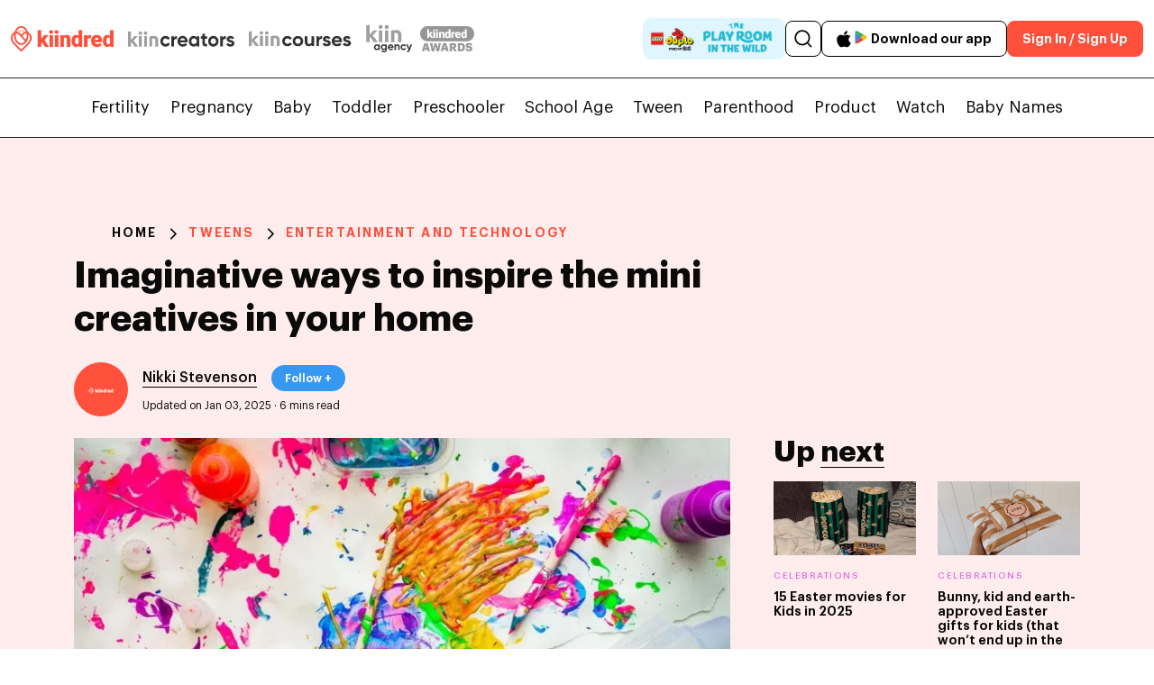

--- FILE ---
content_type: text/html; charset=UTF-8
request_url: https://kiindred.co/tween/tween-entertainment-and-technology/how-to-help-children-be-creative/
body_size: 75718
content:
<!doctype html>
<html lang="en">
<head><meta charset="UTF-8"><script>if(navigator.userAgent.match(/MSIE|Internet Explorer/i)||navigator.userAgent.match(/Trident\/7\..*?rv:11/i)){var href=document.location.href;if(!href.match(/[?&]nowprocket/)){if(href.indexOf("?")==-1){if(href.indexOf("#")==-1){document.location.href=href+"?nowprocket=1"}else{document.location.href=href.replace("#","?nowprocket=1#")}}else{if(href.indexOf("#")==-1){document.location.href=href+"&nowprocket=1"}else{document.location.href=href.replace("#","&nowprocket=1#")}}}}</script><script>(()=>{class RocketLazyLoadScripts{constructor(){this.v="2.0.4",this.userEvents=["keydown","keyup","mousedown","mouseup","mousemove","mouseover","mouseout","touchmove","touchstart","touchend","touchcancel","wheel","click","dblclick","input"],this.attributeEvents=["onblur","onclick","oncontextmenu","ondblclick","onfocus","onmousedown","onmouseenter","onmouseleave","onmousemove","onmouseout","onmouseover","onmouseup","onmousewheel","onscroll","onsubmit"]}async t(){this.i(),this.o(),/iP(ad|hone)/.test(navigator.userAgent)&&this.h(),this.u(),this.l(this),this.m(),this.k(this),this.p(this),this._(),await Promise.all([this.R(),this.L()]),this.lastBreath=Date.now(),this.S(this),this.P(),this.D(),this.O(),this.M(),await this.C(this.delayedScripts.normal),await this.C(this.delayedScripts.defer),await this.C(this.delayedScripts.async),await this.T(),await this.F(),await this.j(),await this.A(),window.dispatchEvent(new Event("rocket-allScriptsLoaded")),this.everythingLoaded=!0,this.lastTouchEnd&&await new Promise(t=>setTimeout(t,500-Date.now()+this.lastTouchEnd)),this.I(),this.H(),this.U(),this.W()}i(){this.CSPIssue=sessionStorage.getItem("rocketCSPIssue"),document.addEventListener("securitypolicyviolation",t=>{this.CSPIssue||"script-src-elem"!==t.violatedDirective||"data"!==t.blockedURI||(this.CSPIssue=!0,sessionStorage.setItem("rocketCSPIssue",!0))},{isRocket:!0})}o(){window.addEventListener("pageshow",t=>{this.persisted=t.persisted,this.realWindowLoadedFired=!0},{isRocket:!0}),window.addEventListener("pagehide",()=>{this.onFirstUserAction=null},{isRocket:!0})}h(){let t;function e(e){t=e}window.addEventListener("touchstart",e,{isRocket:!0}),window.addEventListener("touchend",function i(o){o.changedTouches[0]&&t.changedTouches[0]&&Math.abs(o.changedTouches[0].pageX-t.changedTouches[0].pageX)<10&&Math.abs(o.changedTouches[0].pageY-t.changedTouches[0].pageY)<10&&o.timeStamp-t.timeStamp<200&&(window.removeEventListener("touchstart",e,{isRocket:!0}),window.removeEventListener("touchend",i,{isRocket:!0}),"INPUT"===o.target.tagName&&"text"===o.target.type||(o.target.dispatchEvent(new TouchEvent("touchend",{target:o.target,bubbles:!0})),o.target.dispatchEvent(new MouseEvent("mouseover",{target:o.target,bubbles:!0})),o.target.dispatchEvent(new PointerEvent("click",{target:o.target,bubbles:!0,cancelable:!0,detail:1,clientX:o.changedTouches[0].clientX,clientY:o.changedTouches[0].clientY})),event.preventDefault()))},{isRocket:!0})}q(t){this.userActionTriggered||("mousemove"!==t.type||this.firstMousemoveIgnored?"keyup"===t.type||"mouseover"===t.type||"mouseout"===t.type||(this.userActionTriggered=!0,this.onFirstUserAction&&this.onFirstUserAction()):this.firstMousemoveIgnored=!0),"click"===t.type&&t.preventDefault(),t.stopPropagation(),t.stopImmediatePropagation(),"touchstart"===this.lastEvent&&"touchend"===t.type&&(this.lastTouchEnd=Date.now()),"click"===t.type&&(this.lastTouchEnd=0),this.lastEvent=t.type,t.composedPath&&t.composedPath()[0].getRootNode()instanceof ShadowRoot&&(t.rocketTarget=t.composedPath()[0]),this.savedUserEvents.push(t)}u(){this.savedUserEvents=[],this.userEventHandler=this.q.bind(this),this.userEvents.forEach(t=>window.addEventListener(t,this.userEventHandler,{passive:!1,isRocket:!0})),document.addEventListener("visibilitychange",this.userEventHandler,{isRocket:!0})}U(){this.userEvents.forEach(t=>window.removeEventListener(t,this.userEventHandler,{passive:!1,isRocket:!0})),document.removeEventListener("visibilitychange",this.userEventHandler,{isRocket:!0}),this.savedUserEvents.forEach(t=>{(t.rocketTarget||t.target).dispatchEvent(new window[t.constructor.name](t.type,t))})}m(){const t="return false",e=Array.from(this.attributeEvents,t=>"data-rocket-"+t),i="["+this.attributeEvents.join("],[")+"]",o="[data-rocket-"+this.attributeEvents.join("],[data-rocket-")+"]",s=(e,i,o)=>{o&&o!==t&&(e.setAttribute("data-rocket-"+i,o),e["rocket"+i]=new Function("event",o),e.setAttribute(i,t))};new MutationObserver(t=>{for(const n of t)"attributes"===n.type&&(n.attributeName.startsWith("data-rocket-")||this.everythingLoaded?n.attributeName.startsWith("data-rocket-")&&this.everythingLoaded&&this.N(n.target,n.attributeName.substring(12)):s(n.target,n.attributeName,n.target.getAttribute(n.attributeName))),"childList"===n.type&&n.addedNodes.forEach(t=>{if(t.nodeType===Node.ELEMENT_NODE)if(this.everythingLoaded)for(const i of[t,...t.querySelectorAll(o)])for(const t of i.getAttributeNames())e.includes(t)&&this.N(i,t.substring(12));else for(const e of[t,...t.querySelectorAll(i)])for(const t of e.getAttributeNames())this.attributeEvents.includes(t)&&s(e,t,e.getAttribute(t))})}).observe(document,{subtree:!0,childList:!0,attributeFilter:[...this.attributeEvents,...e]})}I(){this.attributeEvents.forEach(t=>{document.querySelectorAll("[data-rocket-"+t+"]").forEach(e=>{this.N(e,t)})})}N(t,e){const i=t.getAttribute("data-rocket-"+e);i&&(t.setAttribute(e,i),t.removeAttribute("data-rocket-"+e))}k(t){Object.defineProperty(HTMLElement.prototype,"onclick",{get(){return this.rocketonclick||null},set(e){this.rocketonclick=e,this.setAttribute(t.everythingLoaded?"onclick":"data-rocket-onclick","this.rocketonclick(event)")}})}S(t){function e(e,i){let o=e[i];e[i]=null,Object.defineProperty(e,i,{get:()=>o,set(s){t.everythingLoaded?o=s:e["rocket"+i]=o=s}})}e(document,"onreadystatechange"),e(window,"onload"),e(window,"onpageshow");try{Object.defineProperty(document,"readyState",{get:()=>t.rocketReadyState,set(e){t.rocketReadyState=e},configurable:!0}),document.readyState="loading"}catch(t){console.log("WPRocket DJE readyState conflict, bypassing")}}l(t){this.originalAddEventListener=EventTarget.prototype.addEventListener,this.originalRemoveEventListener=EventTarget.prototype.removeEventListener,this.savedEventListeners=[],EventTarget.prototype.addEventListener=function(e,i,o){o&&o.isRocket||!t.B(e,this)&&!t.userEvents.includes(e)||t.B(e,this)&&!t.userActionTriggered||e.startsWith("rocket-")||t.everythingLoaded?t.originalAddEventListener.call(this,e,i,o):(t.savedEventListeners.push({target:this,remove:!1,type:e,func:i,options:o}),"mouseenter"!==e&&"mouseleave"!==e||t.originalAddEventListener.call(this,e,t.savedUserEvents.push,o))},EventTarget.prototype.removeEventListener=function(e,i,o){o&&o.isRocket||!t.B(e,this)&&!t.userEvents.includes(e)||t.B(e,this)&&!t.userActionTriggered||e.startsWith("rocket-")||t.everythingLoaded?t.originalRemoveEventListener.call(this,e,i,o):t.savedEventListeners.push({target:this,remove:!0,type:e,func:i,options:o})}}J(t,e){this.savedEventListeners=this.savedEventListeners.filter(i=>{let o=i.type,s=i.target||window;return e!==o||t!==s||(this.B(o,s)&&(i.type="rocket-"+o),this.$(i),!1)})}H(){EventTarget.prototype.addEventListener=this.originalAddEventListener,EventTarget.prototype.removeEventListener=this.originalRemoveEventListener,this.savedEventListeners.forEach(t=>this.$(t))}$(t){t.remove?this.originalRemoveEventListener.call(t.target,t.type,t.func,t.options):this.originalAddEventListener.call(t.target,t.type,t.func,t.options)}p(t){let e;function i(e){return t.everythingLoaded?e:e.split(" ").map(t=>"load"===t||t.startsWith("load.")?"rocket-jquery-load":t).join(" ")}function o(o){function s(e){const s=o.fn[e];o.fn[e]=o.fn.init.prototype[e]=function(){return this[0]===window&&t.userActionTriggered&&("string"==typeof arguments[0]||arguments[0]instanceof String?arguments[0]=i(arguments[0]):"object"==typeof arguments[0]&&Object.keys(arguments[0]).forEach(t=>{const e=arguments[0][t];delete arguments[0][t],arguments[0][i(t)]=e})),s.apply(this,arguments),this}}if(o&&o.fn&&!t.allJQueries.includes(o)){const e={DOMContentLoaded:[],"rocket-DOMContentLoaded":[]};for(const t in e)document.addEventListener(t,()=>{e[t].forEach(t=>t())},{isRocket:!0});o.fn.ready=o.fn.init.prototype.ready=function(i){function s(){parseInt(o.fn.jquery)>2?setTimeout(()=>i.bind(document)(o)):i.bind(document)(o)}return"function"==typeof i&&(t.realDomReadyFired?!t.userActionTriggered||t.fauxDomReadyFired?s():e["rocket-DOMContentLoaded"].push(s):e.DOMContentLoaded.push(s)),o([])},s("on"),s("one"),s("off"),t.allJQueries.push(o)}e=o}t.allJQueries=[],o(window.jQuery),Object.defineProperty(window,"jQuery",{get:()=>e,set(t){o(t)}})}P(){const t=new Map;document.write=document.writeln=function(e){const i=document.currentScript,o=document.createRange(),s=i.parentElement;let n=t.get(i);void 0===n&&(n=i.nextSibling,t.set(i,n));const c=document.createDocumentFragment();o.setStart(c,0),c.appendChild(o.createContextualFragment(e)),s.insertBefore(c,n)}}async R(){return new Promise(t=>{this.userActionTriggered?t():this.onFirstUserAction=t})}async L(){return new Promise(t=>{document.addEventListener("DOMContentLoaded",()=>{this.realDomReadyFired=!0,t()},{isRocket:!0})})}async j(){return this.realWindowLoadedFired?Promise.resolve():new Promise(t=>{window.addEventListener("load",t,{isRocket:!0})})}M(){this.pendingScripts=[];this.scriptsMutationObserver=new MutationObserver(t=>{for(const e of t)e.addedNodes.forEach(t=>{"SCRIPT"!==t.tagName||t.noModule||t.isWPRocket||this.pendingScripts.push({script:t,promise:new Promise(e=>{const i=()=>{const i=this.pendingScripts.findIndex(e=>e.script===t);i>=0&&this.pendingScripts.splice(i,1),e()};t.addEventListener("load",i,{isRocket:!0}),t.addEventListener("error",i,{isRocket:!0}),setTimeout(i,1e3)})})})}),this.scriptsMutationObserver.observe(document,{childList:!0,subtree:!0})}async F(){await this.X(),this.pendingScripts.length?(await this.pendingScripts[0].promise,await this.F()):this.scriptsMutationObserver.disconnect()}D(){this.delayedScripts={normal:[],async:[],defer:[]},document.querySelectorAll("script[type$=rocketlazyloadscript]").forEach(t=>{t.hasAttribute("data-rocket-src")?t.hasAttribute("async")&&!1!==t.async?this.delayedScripts.async.push(t):t.hasAttribute("defer")&&!1!==t.defer||"module"===t.getAttribute("data-rocket-type")?this.delayedScripts.defer.push(t):this.delayedScripts.normal.push(t):this.delayedScripts.normal.push(t)})}async _(){await this.L();let t=[];document.querySelectorAll("script[type$=rocketlazyloadscript][data-rocket-src]").forEach(e=>{let i=e.getAttribute("data-rocket-src");if(i&&!i.startsWith("data:")){i.startsWith("//")&&(i=location.protocol+i);try{const o=new URL(i).origin;o!==location.origin&&t.push({src:o,crossOrigin:e.crossOrigin||"module"===e.getAttribute("data-rocket-type")})}catch(t){}}}),t=[...new Map(t.map(t=>[JSON.stringify(t),t])).values()],this.Y(t,"preconnect")}async G(t){if(await this.K(),!0!==t.noModule||!("noModule"in HTMLScriptElement.prototype))return new Promise(e=>{let i;function o(){(i||t).setAttribute("data-rocket-status","executed"),e()}try{if(navigator.userAgent.includes("Firefox/")||""===navigator.vendor||this.CSPIssue)i=document.createElement("script"),[...t.attributes].forEach(t=>{let e=t.nodeName;"type"!==e&&("data-rocket-type"===e&&(e="type"),"data-rocket-src"===e&&(e="src"),i.setAttribute(e,t.nodeValue))}),t.text&&(i.text=t.text),t.nonce&&(i.nonce=t.nonce),i.hasAttribute("src")?(i.addEventListener("load",o,{isRocket:!0}),i.addEventListener("error",()=>{i.setAttribute("data-rocket-status","failed-network"),e()},{isRocket:!0}),setTimeout(()=>{i.isConnected||e()},1)):(i.text=t.text,o()),i.isWPRocket=!0,t.parentNode.replaceChild(i,t);else{const i=t.getAttribute("data-rocket-type"),s=t.getAttribute("data-rocket-src");i?(t.type=i,t.removeAttribute("data-rocket-type")):t.removeAttribute("type"),t.addEventListener("load",o,{isRocket:!0}),t.addEventListener("error",i=>{this.CSPIssue&&i.target.src.startsWith("data:")?(console.log("WPRocket: CSP fallback activated"),t.removeAttribute("src"),this.G(t).then(e)):(t.setAttribute("data-rocket-status","failed-network"),e())},{isRocket:!0}),s?(t.fetchPriority="high",t.removeAttribute("data-rocket-src"),t.src=s):t.src="data:text/javascript;base64,"+window.btoa(unescape(encodeURIComponent(t.text)))}}catch(i){t.setAttribute("data-rocket-status","failed-transform"),e()}});t.setAttribute("data-rocket-status","skipped")}async C(t){const e=t.shift();return e?(e.isConnected&&await this.G(e),this.C(t)):Promise.resolve()}O(){this.Y([...this.delayedScripts.normal,...this.delayedScripts.defer,...this.delayedScripts.async],"preload")}Y(t,e){this.trash=this.trash||[];let i=!0;var o=document.createDocumentFragment();t.forEach(t=>{const s=t.getAttribute&&t.getAttribute("data-rocket-src")||t.src;if(s&&!s.startsWith("data:")){const n=document.createElement("link");n.href=s,n.rel=e,"preconnect"!==e&&(n.as="script",n.fetchPriority=i?"high":"low"),t.getAttribute&&"module"===t.getAttribute("data-rocket-type")&&(n.crossOrigin=!0),t.crossOrigin&&(n.crossOrigin=t.crossOrigin),t.integrity&&(n.integrity=t.integrity),t.nonce&&(n.nonce=t.nonce),o.appendChild(n),this.trash.push(n),i=!1}}),document.head.appendChild(o)}W(){this.trash.forEach(t=>t.remove())}async T(){try{document.readyState="interactive"}catch(t){}this.fauxDomReadyFired=!0;try{await this.K(),this.J(document,"readystatechange"),document.dispatchEvent(new Event("rocket-readystatechange")),await this.K(),document.rocketonreadystatechange&&document.rocketonreadystatechange(),await this.K(),this.J(document,"DOMContentLoaded"),document.dispatchEvent(new Event("rocket-DOMContentLoaded")),await this.K(),this.J(window,"DOMContentLoaded"),window.dispatchEvent(new Event("rocket-DOMContentLoaded"))}catch(t){console.error(t)}}async A(){try{document.readyState="complete"}catch(t){}try{await this.K(),this.J(document,"readystatechange"),document.dispatchEvent(new Event("rocket-readystatechange")),await this.K(),document.rocketonreadystatechange&&document.rocketonreadystatechange(),await this.K(),this.J(window,"load"),window.dispatchEvent(new Event("rocket-load")),await this.K(),window.rocketonload&&window.rocketonload(),await this.K(),this.allJQueries.forEach(t=>t(window).trigger("rocket-jquery-load")),await this.K(),this.J(window,"pageshow");const t=new Event("rocket-pageshow");t.persisted=this.persisted,window.dispatchEvent(t),await this.K(),window.rocketonpageshow&&window.rocketonpageshow({persisted:this.persisted})}catch(t){console.error(t)}}async K(){Date.now()-this.lastBreath>45&&(await this.X(),this.lastBreath=Date.now())}async X(){return document.hidden?new Promise(t=>setTimeout(t)):new Promise(t=>requestAnimationFrame(t))}B(t,e){return e===document&&"readystatechange"===t||(e===document&&"DOMContentLoaded"===t||(e===window&&"DOMContentLoaded"===t||(e===window&&"load"===t||e===window&&"pageshow"===t)))}static run(){(new RocketLazyLoadScripts).t()}}RocketLazyLoadScripts.run()})();</script>
	<script type="rocketlazyloadscript" data-rocket-type="text/javascript">
		if (window.location.hash && window.location.hash === '#!') {
		    // Replace the hashbang with the clean URL
		    window.history.replaceState({}, document.title, window.location.href.replace('#!', ''));
		}
	</script>	
		<link rel="alternate" href="//kiindred.co/tween/tween-entertainment-and-technology/how-to-help-children-be-creative/" />
	

	
		
	
		
		
	
		<meta name='robots' content='index, follow, max-image-preview:large, max-snippet:-1, max-video-preview:-1' />
	<style></style>
	  <!-- Preconnect for Google Fonts (if still used somewhere) -->
  <link rel="preconnect" href="//fonts.gstatic.com" crossorigin>
  

  <!-- Preload only the critical Graphik fonts (above-the-fold usage) -->
  <link rel="preload" as="font" type="font/woff2" href="//kiindred.co/wp-content/themes/generatepress_child/nfonts/Graphik-Regular.woff2" crossorigin>
  <link rel="preload" as="font" type="font/woff2" href="//kiindred.co/wp-content/themes/generatepress_child/nfonts/Graphik-Medium.woff2" crossorigin>
  <link rel="preload" as="font" type="font/woff2" href="//kiindred.co/wp-content/themes/generatepress_child/nfonts/Graphik-Semibold.woff2" crossorigin>

  <style></style>
  <meta name="viewport" content="width=device-width, initial-scale=1">
	<!-- This site is optimized with the Yoast SEO Premium plugin v26.3 (Yoast SEO v26.4) - https://yoast.com/wordpress/plugins/seo/ -->
	<title>Imaginative ways to inspire the mini creatives in your home | Kiindred</title>
<link data-rocket-prefetch href="//cdnjs.cloudflare.com" rel="dns-prefetch">
<link crossorigin data-rocket-preload as="font" href="//kiindred.co/wp-content/themes/generatepress_child/nfonts/Graphik-Regular.woff2" rel="preload">
<link crossorigin data-rocket-preload as="font" href="//kiindred.co/wp-content/themes/generatepress_child/nfonts/Graphik-Medium.woff2" rel="preload">
<link crossorigin data-rocket-preload as="font" href="//kiindred.co/wp-content/themes/generatepress_child/nfonts/Graphik-Semibold.woff2" rel="preload">
<link crossorigin data-rocket-preload as="font" href="//cdnjs.cloudflare.com/ajax/libs/font-awesome/6.5.2/webfonts/fa-brands-400.woff2" rel="preload">
<link crossorigin data-rocket-preload as="font" href="//cdnjs.cloudflare.com/ajax/libs/font-awesome/6.5.2/webfonts/fa-regular-400.woff2" rel="preload">
<link crossorigin data-rocket-preload as="font" href="//cdnjs.cloudflare.com/ajax/libs/font-awesome/6.5.2/webfonts/fa-solid-900.woff2" rel="preload">
<link crossorigin data-rocket-preload as="font" href="//kiindred.co/wp-content/themes/generatepress_child/nfonts/BrittanySignatureRegular.woff2" rel="preload">
<link crossorigin data-rocket-preload as="font" href="//kiindred.co/wp-content/themes/generatepress_child/nfonts/Graphik-Bold.woff2" rel="preload">
<link crossorigin data-rocket-preload as="font" href="//kiindred.co/wp-content/themes/generatepress_child/nfonts/Graphik-Black.woff2" rel="preload">
<style id="wpr-usedcss">img:is([sizes=auto i],[sizes^="auto," i]){contain-intrinsic-size:3000px 1500px}@font-face{font-family:Graphik;src:url('https://kiindred.co/wp-content/themes/generatepress_child/nfonts/Graphik-Regular.woff2') format('woff2');font-weight:400;font-style:normal;font-display:swap}@font-face{font-family:Graphik;src:url('https://kiindred.co/wp-content/themes/generatepress_child/nfonts/Graphik-Medium.woff2') format('woff2');font-weight:500;font-style:normal;font-display:swap}@font-face{font-family:Graphik;src:url('https://kiindred.co/wp-content/themes/generatepress_child/nfonts/Graphik-Semibold.woff2') format('woff2');font-weight:600;font-style:normal;font-display:swap}img.emoji{display:inline!important;border:none!important;box-shadow:none!important;height:1em!important;width:1em!important;margin:0 .07em!important;vertical-align:-.1em!important;background:0 0!important;padding:0!important}:root{--wp--preset--aspect-ratio--square:1;--wp--preset--aspect-ratio--4-3:4/3;--wp--preset--aspect-ratio--3-4:3/4;--wp--preset--aspect-ratio--3-2:3/2;--wp--preset--aspect-ratio--2-3:2/3;--wp--preset--aspect-ratio--16-9:16/9;--wp--preset--aspect-ratio--9-16:9/16;--wp--preset--color--black:#000000;--wp--preset--color--cyan-bluish-gray:#abb8c3;--wp--preset--color--white:#ffffff;--wp--preset--color--pale-pink:#f78da7;--wp--preset--color--vivid-red:#cf2e2e;--wp--preset--color--luminous-vivid-orange:#ff6900;--wp--preset--color--luminous-vivid-amber:#fcb900;--wp--preset--color--light-green-cyan:#7bdcb5;--wp--preset--color--vivid-green-cyan:#00d084;--wp--preset--color--pale-cyan-blue:#8ed1fc;--wp--preset--color--vivid-cyan-blue:#0693e3;--wp--preset--color--vivid-purple:#9b51e0;--wp--preset--color--contrast:var(--contrast);--wp--preset--color--contrast-2:var(--contrast-2);--wp--preset--color--contrast-3:var(--contrast-3);--wp--preset--color--base:var(--base);--wp--preset--color--base-2:var(--base-2);--wp--preset--color--base-3:var(--base-3);--wp--preset--color--accent:var(--accent);--wp--preset--gradient--vivid-cyan-blue-to-vivid-purple:linear-gradient(135deg,rgba(6, 147, 227, 1) 0%,rgb(155, 81, 224) 100%);--wp--preset--gradient--light-green-cyan-to-vivid-green-cyan:linear-gradient(135deg,rgb(122, 220, 180) 0%,rgb(0, 208, 130) 100%);--wp--preset--gradient--luminous-vivid-amber-to-luminous-vivid-orange:linear-gradient(135deg,rgba(252, 185, 0, 1) 0%,rgba(255, 105, 0, 1) 100%);--wp--preset--gradient--luminous-vivid-orange-to-vivid-red:linear-gradient(135deg,rgba(255, 105, 0, 1) 0%,rgb(207, 46, 46) 100%);--wp--preset--gradient--very-light-gray-to-cyan-bluish-gray:linear-gradient(135deg,rgb(238, 238, 238) 0%,rgb(169, 184, 195) 100%);--wp--preset--gradient--cool-to-warm-spectrum:linear-gradient(135deg,rgb(74, 234, 220) 0%,rgb(151, 120, 209) 20%,rgb(207, 42, 186) 40%,rgb(238, 44, 130) 60%,rgb(251, 105, 98) 80%,rgb(254, 248, 76) 100%);--wp--preset--gradient--blush-light-purple:linear-gradient(135deg,rgb(255, 206, 236) 0%,rgb(152, 150, 240) 100%);--wp--preset--gradient--blush-bordeaux:linear-gradient(135deg,rgb(254, 205, 165) 0%,rgb(254, 45, 45) 50%,rgb(107, 0, 62) 100%);--wp--preset--gradient--luminous-dusk:linear-gradient(135deg,rgb(255, 203, 112) 0%,rgb(199, 81, 192) 50%,rgb(65, 88, 208) 100%);--wp--preset--gradient--pale-ocean:linear-gradient(135deg,rgb(255, 245, 203) 0%,rgb(182, 227, 212) 50%,rgb(51, 167, 181) 100%);--wp--preset--gradient--electric-grass:linear-gradient(135deg,rgb(202, 248, 128) 0%,rgb(113, 206, 126) 100%);--wp--preset--gradient--midnight:linear-gradient(135deg,rgb(2, 3, 129) 0%,rgb(40, 116, 252) 100%);--wp--preset--font-size--small:13px;--wp--preset--font-size--medium:20px;--wp--preset--font-size--large:36px;--wp--preset--font-size--x-large:42px;--wp--preset--spacing--20:0.44rem;--wp--preset--spacing--30:0.67rem;--wp--preset--spacing--40:1rem;--wp--preset--spacing--50:1.5rem;--wp--preset--spacing--60:2.25rem;--wp--preset--spacing--70:3.38rem;--wp--preset--spacing--80:5.06rem;--wp--preset--shadow--natural:6px 6px 9px rgba(0, 0, 0, .2);--wp--preset--shadow--deep:12px 12px 50px rgba(0, 0, 0, .4);--wp--preset--shadow--sharp:6px 6px 0px rgba(0, 0, 0, .2);--wp--preset--shadow--outlined:6px 6px 0px -3px rgba(255, 255, 255, 1),6px 6px rgba(0, 0, 0, 1);--wp--preset--shadow--crisp:6px 6px 0px rgba(0, 0, 0, 1)}:where(.is-layout-flex){gap:.5em}:where(.is-layout-grid){gap:.5em}:where(.wp-block-post-template.is-layout-flex){gap:1.25em}:where(.wp-block-post-template.is-layout-grid){gap:1.25em}:where(.wp-block-columns.is-layout-flex){gap:2em}:where(.wp-block-columns.is-layout-grid){gap:2em}:root :where(.wp-block-pullquote){font-size:1.5em;line-height:1.6}body.mega-menu-primary button.menu-toggle{display:none}blockquote,body,dd,dl,dt,fieldset,figure,h1,h2,h3,h4,hr,html,iframe,legend,li,ol,p,textarea,ul{margin:0;padding:0;border:0}html{font-family:sans-serif;-webkit-text-size-adjust:100%;-ms-text-size-adjust:100%;-webkit-font-smoothing:antialiased;-moz-osx-font-smoothing:grayscale}main{display:block}html{box-sizing:border-box}*,::after,::before{box-sizing:inherit}button,input,optgroup,select,textarea{font-family:inherit;font-size:100%;margin:0}[type=search]::-webkit-search-decoration{-webkit-appearance:none}::-moz-focus-inner{border-style:none;padding:0}body,button,input,select,textarea{font-family:-apple-system,system-ui,BlinkMacSystemFont,"Segoe UI",Helvetica,Arial,sans-serif,"Apple Color Emoji","Segoe UI Emoji","Segoe UI Symbol";font-weight:400;text-transform:none;font-size:17px;line-height:1.5}p{margin-bottom:1.5em}h1,h2,h3,h4{font-family:inherit;font-size:100%;font-style:inherit;font-weight:inherit}blockquote{border-left:5px solid rgba(0,0,0,.05);padding:20px;font-size:1.2em;font-style:italic;margin:0 0 1.5em;position:relative}blockquote p:last-child{margin:0}table,td,th{border:1px solid rgba(0,0,0,.1)}table{border-collapse:separate;border-spacing:0;border-width:1px 0 0 1px;margin:0 0 1.5em;width:100%}td,th{padding:8px}th{border-width:0 1px 1px 0}td{border-width:0 1px 1px 0}hr{background-color:rgba(0,0,0,.1);border:0;height:1px;margin-bottom:40px;margin-top:40px}fieldset{padding:0;border:0;min-width:inherit}fieldset legend{padding:0;margin-bottom:1.5em}h1{font-size:42px;margin-bottom:20px;line-height:1.2em;font-weight:400;text-transform:none}h2{font-size:35px;margin-bottom:20px;line-height:1.2em;font-weight:400;text-transform:none}h3{font-size:29px;margin-bottom:20px;line-height:1.2em;font-weight:400;text-transform:none}h4{font-size:24px}h4{margin-bottom:20px}ol,ul{margin:0 0 1.5em 3em}ul{list-style:disc}ol{list-style:decimal}li>ol,li>ul{margin-bottom:0;margin-left:1.5em}dd{margin:0 1.5em 1.5em}b,strong{font-weight:700}cite,em,i{font-style:italic}address{margin:0 0 1.5em}code,tt{font:15px Monaco,Consolas,"Andale Mono","DejaVu Sans Mono",monospace}ins,mark{text-decoration:none}small{font-size:75%}figure{margin:0}table{margin:0 0 1.5em;width:100%}th{font-weight:700}img{height:auto;max-width:100%}button,input[type=button],input[type=reset],input[type=submit]{background:#55555e;color:#fff;border:1px solid transparent;cursor:pointer;-webkit-appearance:button;padding:10px 20px}input[type=email],input[type=number],input[type=password],input[type=search],input[type=tel],input[type=text],input[type=url],select,textarea{border:1px solid;border-radius:0;padding:10px 15px;max-width:100%}textarea{width:100%}a,button,input{transition:color .1s ease-in-out,background-color .1s ease-in-out}a{text-decoration:none}.button{padding:10px 20px;display:inline-block}.using-mouse :focus{outline:0}.using-mouse ::-moz-focus-inner{border:0}.aligncenter{clear:both;display:block;margin:0 auto}#primary[tabindex="-1"]:focus{outline:0}.main-navigation{z-index:100;padding:0;clear:both;display:block}.main-navigation a{display:block;text-decoration:none;font-weight:400;text-transform:none;font-size:15px}.main-navigation ul{list-style:none;margin:0;padding-left:0}.main-navigation .main-nav ul li a{padding-left:20px;padding-right:20px;line-height:60px}.main-navigation .inside-navigation{display:flex;align-items:center;flex-wrap:wrap;justify-content:space-between}.main-navigation .main-nav>ul{display:flex;flex-wrap:wrap;align-items:center}.main-navigation li{position:relative}.main-navigation .menu-bar-items{display:flex;align-items:center;font-size:15px}.main-navigation .menu-bar-items a{color:inherit}.main-navigation .menu-bar-item{position:relative}.main-navigation .menu-bar-item.search-item{z-index:20}.main-navigation .menu-bar-item>a{padding-left:20px;padding-right:20px;line-height:60px}.main-navigation ul ul{display:block;box-shadow:1px 1px 0 rgba(0,0,0,.1);float:left;position:absolute;left:-99999px;opacity:0;z-index:99999;width:200px;text-align:left;top:auto;transition:opacity 80ms linear;transition-delay:0s;pointer-events:none;height:0;overflow:hidden}.main-navigation ul ul a{display:block}.main-navigation ul ul li{width:100%}.main-navigation .main-nav ul ul li a{line-height:normal;padding:10px 20px;font-size:14px}.main-navigation .main-nav ul li.menu-item-has-children>a{padding-right:0;position:relative}.main-navigation.sub-menu-left ul ul{box-shadow:-1px 1px 0 rgba(0,0,0,.1)}.main-navigation.sub-menu-left .sub-menu{right:0}.main-navigation:not(.toggled) ul li.sfHover>ul,.main-navigation:not(.toggled) ul li:hover>ul{left:auto;opacity:1;transition-delay:150ms;pointer-events:auto;height:auto;overflow:visible}.main-navigation:not(.toggled) ul ul li.sfHover>ul,.main-navigation:not(.toggled) ul ul li:hover>ul{left:100%;top:0}.main-navigation.sub-menu-left:not(.toggled) ul ul li.sfHover>ul,.main-navigation.sub-menu-left:not(.toggled) ul ul li:hover>ul{right:100%;left:auto}.nav-float-right .main-navigation ul ul ul{top:0}.menu-item-has-children .dropdown-menu-toggle{display:inline-block;height:100%;clear:both;padding-right:20px;padding-left:10px}.menu-item-has-children ul .dropdown-menu-toggle{padding-top:10px;padding-bottom:10px;margin-top:-10px}nav ul ul .menu-item-has-children .dropdown-menu-toggle{float:right}.site-header{position:relative}iframe,object{max-width:100%}.close-search .icon-search svg:first-child,.toggled .icon-menu-bars svg:first-child{display:none}.close-search .icon-search svg:nth-child(2),.toggled .icon-menu-bars svg:nth-child(2){display:block}.menu-toggle{display:none}.menu-toggle{padding:0 20px;line-height:60px;margin:0;font-weight:400;text-transform:none;font-size:15px;cursor:pointer}button.menu-toggle{background-color:transparent;flex-grow:1;border:0;text-align:center}button.menu-toggle:active,button.menu-toggle:focus,button.menu-toggle:hover{background-color:transparent}nav.toggled ul ul.sub-menu{width:100%}.toggled .menu-item-has-children .dropdown-menu-toggle{padding-left:20px}.main-navigation.toggled .main-nav{flex-basis:100%;order:3}.main-navigation.toggled .main-nav>ul{display:block}.main-navigation.toggled .main-nav li{width:100%;text-align:left}.main-navigation.toggled .main-nav ul ul{transition:0s;visibility:hidden;box-shadow:none;border-bottom:1px solid rgba(0,0,0,.05)}.main-navigation.toggled .main-nav ul ul li:last-child>ul{border-bottom:0}.main-navigation.toggled .main-nav ul ul.toggled-on{position:relative;top:0;left:auto!important;right:auto!important;width:100%;pointer-events:auto;height:auto;opacity:1;display:block;visibility:visible;float:none}.main-navigation.toggled .menu-item-has-children .dropdown-menu-toggle{float:right}.mobile-menu-control-wrapper{display:none;margin-left:auto;align-items:center}@media (max-width:768px){a,body,button,input,select,textarea{transition:all 0s ease-in-out}#main{margin-left:0;margin-right:0}body:not(.no-sidebar) #main{margin-bottom:0}}.datepicker{padding:4px;-webkit-border-radius:4px;-moz-border-radius:4px;border-radius:4px;direction:ltr}.datepicker-inline{width:220px}.datepicker-rtl{direction:rtl}.datepicker-rtl.dropdown-menu{left:auto}.datepicker-rtl table tr td span{float:right}.datepicker-dropdown{top:0;left:0}.datepicker-dropdown:before{content:'';display:inline-block;border-left:7px solid transparent;border-right:7px solid transparent;border-bottom:7px solid #999;border-top:0;border-bottom-color:rgba(0,0,0,.2);position:absolute}.datepicker-dropdown:after{content:'';display:inline-block;border-left:6px solid transparent;border-right:6px solid transparent;border-bottom:6px solid #fff;border-top:0;position:absolute}.datepicker-dropdown.datepicker-orient-left:before{left:6px}.datepicker-dropdown.datepicker-orient-left:after{left:7px}.datepicker-dropdown.datepicker-orient-right:before{right:6px}.datepicker-dropdown.datepicker-orient-right:after{right:7px}.datepicker-dropdown.datepicker-orient-bottom:before{top:-7px}.datepicker-dropdown.datepicker-orient-bottom:after{top:-6px}.datepicker-dropdown.datepicker-orient-top:before{bottom:-7px;border-bottom:0;border-top:7px solid #999}.datepicker-dropdown.datepicker-orient-top:after{bottom:-6px;border-bottom:0;border-top:6px solid #fff}.datepicker table{margin:0;-webkit-touch-callout:none;-webkit-user-select:none;-khtml-user-select:none;-moz-user-select:none;-ms-user-select:none;user-select:none}.datepicker td,.datepicker th{text-align:center;width:20px;height:20px;-webkit-border-radius:4px;-moz-border-radius:4px;border-radius:4px;border:none}.datepicker table tr td.day.focused,.datepicker table tr td.day:hover{background:#eee;cursor:pointer}.datepicker table tr td.new,.datepicker table tr td.old{color:#999}.datepicker table tr td.disabled,.datepicker table tr td.disabled:hover{background:0 0;color:#999;cursor:default}.datepicker table tr td.highlighted{background:#d9edf7;border-radius:0}.datepicker table tr td.today,.datepicker table tr td.today.disabled,.datepicker table tr td.today.disabled:hover,.datepicker table tr td.today:hover{background-color:#fde19a;background-image:-moz-linear-gradient(to bottom,#fdd49a,#fdf59a);background-image:-ms-linear-gradient(to bottom,#fdd49a,#fdf59a);background-image:-webkit-gradient(linear,0 0,0 100%,from(#fdd49a),to(#fdf59a));background-image:-webkit-linear-gradient(to bottom,#fdd49a,#fdf59a);background-image:-o-linear-gradient(to bottom,#fdd49a,#fdf59a);background-image:linear-gradient(to bottom,#fdd49a,#fdf59a);background-repeat:repeat-x;border-color:#fdf59a #fdf59a #fbed50;border-color:rgba(0,0,0,.1) rgba(0,0,0,.1) rgba(0,0,0,.25);color:#000}.datepicker table tr td.today.active,.datepicker table tr td.today.disabled,.datepicker table tr td.today.disabled.active,.datepicker table tr td.today.disabled.disabled,.datepicker table tr td.today.disabled:active,.datepicker table tr td.today.disabled:hover,.datepicker table tr td.today.disabled:hover.active,.datepicker table tr td.today.disabled:hover.disabled,.datepicker table tr td.today.disabled:hover:active,.datepicker table tr td.today.disabled:hover:hover,.datepicker table tr td.today.disabled:hover[disabled],.datepicker table tr td.today.disabled[disabled],.datepicker table tr td.today:active,.datepicker table tr td.today:hover,.datepicker table tr td.today:hover.active,.datepicker table tr td.today:hover.disabled,.datepicker table tr td.today:hover:active,.datepicker table tr td.today:hover:hover,.datepicker table tr td.today:hover[disabled],.datepicker table tr td.today[disabled]{background-color:#fdf59a}.datepicker table tr td.today:hover:hover{color:#000}.datepicker table tr td.today.active:hover{color:#fff}.datepicker table tr td.range,.datepicker table tr td.range.disabled,.datepicker table tr td.range.disabled:hover,.datepicker table tr td.range:hover{background:#eee;-webkit-border-radius:0;-moz-border-radius:0;border-radius:0}.datepicker table tr td.range.today,.datepicker table tr td.range.today.disabled,.datepicker table tr td.range.today.disabled:hover,.datepicker table tr td.range.today:hover{background-color:#f3d17a;background-image:-moz-linear-gradient(to bottom,#f3c17a,#f3e97a);background-image:-ms-linear-gradient(to bottom,#f3c17a,#f3e97a);background-image:-webkit-gradient(linear,0 0,0 100%,from(#f3c17a),to(#f3e97a));background-image:-webkit-linear-gradient(to bottom,#f3c17a,#f3e97a);background-image:-o-linear-gradient(to bottom,#f3c17a,#f3e97a);background-image:linear-gradient(to bottom,#f3c17a,#f3e97a);background-repeat:repeat-x;border-color:#f3e97a #f3e97a #edde34;border-color:rgba(0,0,0,.1) rgba(0,0,0,.1) rgba(0,0,0,.25);-webkit-border-radius:0;-moz-border-radius:0;border-radius:0}.datepicker table tr td.range.today.active,.datepicker table tr td.range.today.disabled,.datepicker table tr td.range.today.disabled.active,.datepicker table tr td.range.today.disabled.disabled,.datepicker table tr td.range.today.disabled:active,.datepicker table tr td.range.today.disabled:hover,.datepicker table tr td.range.today.disabled:hover.active,.datepicker table tr td.range.today.disabled:hover.disabled,.datepicker table tr td.range.today.disabled:hover:active,.datepicker table tr td.range.today.disabled:hover:hover,.datepicker table tr td.range.today.disabled:hover[disabled],.datepicker table tr td.range.today.disabled[disabled],.datepicker table tr td.range.today:active,.datepicker table tr td.range.today:hover,.datepicker table tr td.range.today:hover.active,.datepicker table tr td.range.today:hover.disabled,.datepicker table tr td.range.today:hover:active,.datepicker table tr td.range.today:hover:hover,.datepicker table tr td.range.today:hover[disabled],.datepicker table tr td.range.today[disabled]{background-color:#f3e97a}.datepicker table tr td.selected,.datepicker table tr td.selected.disabled,.datepicker table tr td.selected.disabled:hover,.datepicker table tr td.selected:hover{background-color:#9e9e9e;background-image:-moz-linear-gradient(to bottom,#b3b3b3,grey);background-image:-ms-linear-gradient(to bottom,#b3b3b3,grey);background-image:-webkit-gradient(linear,0 0,0 100%,from(#b3b3b3),to(grey));background-image:-webkit-linear-gradient(to bottom,#b3b3b3,grey);background-image:-o-linear-gradient(to bottom,#b3b3b3,grey);background-image:linear-gradient(to bottom,#b3b3b3,grey);background-repeat:repeat-x;border-color:grey grey #595959;border-color:rgba(0,0,0,.1) rgba(0,0,0,.1) rgba(0,0,0,.25);color:#fff;text-shadow:0 -1px 0 rgba(0,0,0,.25)}.datepicker table tr td.selected.active,.datepicker table tr td.selected.disabled,.datepicker table tr td.selected.disabled.active,.datepicker table tr td.selected.disabled.disabled,.datepicker table tr td.selected.disabled:active,.datepicker table tr td.selected.disabled:hover,.datepicker table tr td.selected.disabled:hover.active,.datepicker table tr td.selected.disabled:hover.disabled,.datepicker table tr td.selected.disabled:hover:active,.datepicker table tr td.selected.disabled:hover:hover,.datepicker table tr td.selected.disabled:hover[disabled],.datepicker table tr td.selected.disabled[disabled],.datepicker table tr td.selected:active,.datepicker table tr td.selected:hover,.datepicker table tr td.selected:hover.active,.datepicker table tr td.selected:hover.disabled,.datepicker table tr td.selected:hover:active,.datepicker table tr td.selected:hover:hover,.datepicker table tr td.selected:hover[disabled],.datepicker table tr td.selected[disabled]{background-color:grey}.datepicker table tr td.active,.datepicker table tr td.active.disabled,.datepicker table tr td.active.disabled:hover,.datepicker table tr td.active:hover{background-color:#006dcc;background-image:-moz-linear-gradient(to bottom,#08c,#04c);background-image:-ms-linear-gradient(to bottom,#08c,#04c);background-image:-webkit-gradient(linear,0 0,0 100%,from(#08c),to(#04c));background-image:-webkit-linear-gradient(to bottom,#08c,#04c);background-image:-o-linear-gradient(to bottom,#08c,#04c);background-image:linear-gradient(to bottom,#08c,#04c);background-repeat:repeat-x;border-color:#04c #04c #002a80;border-color:rgba(0,0,0,.1) rgba(0,0,0,.1) rgba(0,0,0,.25);color:#fff;text-shadow:0 -1px 0 rgba(0,0,0,.25)}.datepicker table tr td.active.active,.datepicker table tr td.active.disabled,.datepicker table tr td.active.disabled.active,.datepicker table tr td.active.disabled.disabled,.datepicker table tr td.active.disabled:active,.datepicker table tr td.active.disabled:hover,.datepicker table tr td.active.disabled:hover.active,.datepicker table tr td.active.disabled:hover.disabled,.datepicker table tr td.active.disabled:hover:active,.datepicker table tr td.active.disabled:hover:hover,.datepicker table tr td.active.disabled:hover[disabled],.datepicker table tr td.active.disabled[disabled],.datepicker table tr td.active:active,.datepicker table tr td.active:hover,.datepicker table tr td.active:hover.active,.datepicker table tr td.active:hover.disabled,.datepicker table tr td.active:hover:active,.datepicker table tr td.active:hover:hover,.datepicker table tr td.active:hover[disabled],.datepicker table tr td.active[disabled]{background-color:#04c}.datepicker table tr td span{display:block;width:23%;height:54px;line-height:54px;float:left;margin:1%;cursor:pointer;-webkit-border-radius:4px;-moz-border-radius:4px;border-radius:4px}.datepicker table tr td span.focused,.datepicker table tr td span:hover{background:#eee}.datepicker table tr td span.disabled,.datepicker table tr td span.disabled:hover{background:0 0;color:#999;cursor:default}.datepicker table tr td span.active,.datepicker table tr td span.active.disabled,.datepicker table tr td span.active.disabled:hover,.datepicker table tr td span.active:hover{background-color:#006dcc;background-image:-moz-linear-gradient(to bottom,#08c,#04c);background-image:-ms-linear-gradient(to bottom,#08c,#04c);background-image:-webkit-gradient(linear,0 0,0 100%,from(#08c),to(#04c));background-image:-webkit-linear-gradient(to bottom,#08c,#04c);background-image:-o-linear-gradient(to bottom,#08c,#04c);background-image:linear-gradient(to bottom,#08c,#04c);background-repeat:repeat-x;border-color:#04c #04c #002a80;border-color:rgba(0,0,0,.1) rgba(0,0,0,.1) rgba(0,0,0,.25);color:#fff;text-shadow:0 -1px 0 rgba(0,0,0,.25)}.datepicker table tr td span.active.active,.datepicker table tr td span.active.disabled,.datepicker table tr td span.active.disabled.active,.datepicker table tr td span.active.disabled.disabled,.datepicker table tr td span.active.disabled:active,.datepicker table tr td span.active.disabled:hover,.datepicker table tr td span.active.disabled:hover.active,.datepicker table tr td span.active.disabled:hover.disabled,.datepicker table tr td span.active.disabled:hover:active,.datepicker table tr td span.active.disabled:hover:hover,.datepicker table tr td span.active.disabled:hover[disabled],.datepicker table tr td span.active.disabled[disabled],.datepicker table tr td span.active:active,.datepicker table tr td span.active:hover,.datepicker table tr td span.active:hover.active,.datepicker table tr td span.active:hover.disabled,.datepicker table tr td span.active:hover:active,.datepicker table tr td span.active:hover:hover,.datepicker table tr td span.active:hover[disabled],.datepicker table tr td span.active[disabled]{background-color:#04c}.datepicker table tr td span.new,.datepicker table tr td span.old{color:#999}.datepicker .datepicker-switch{width:145px}.datepicker .datepicker-switch,.datepicker .next,.datepicker .prev,.datepicker tfoot tr th{cursor:pointer}.datepicker .datepicker-switch:hover,.datepicker .next:hover,.datepicker .prev:hover,.datepicker tfoot tr th:hover{background:#eee}.datepicker .next.disabled,.datepicker .prev.disabled{visibility:hidden}.input-daterange input{text-align:center}.input-daterange input:first-child{-webkit-border-radius:3px 0 0 3px;-moz-border-radius:3px 0 0 3px;border-radius:3px 0 0 3px}.input-daterange input:last-child{-webkit-border-radius:0 3px 3px 0;-moz-border-radius:0 3px 3px 0;border-radius:0 3px 3px 0}#heateor_sss_sharing_more_providers .filter svg{position:absolute;left:16px;top:18px}div.heateor_sss_sharing_ul a:focus,div.heateor_sss_sharing_ul a:link{text-decoration:none;background:0 0!important}.heateor_sss_sharing_container img{cursor:pointer;margin:2px;border:none}#heateor_sss_sharing_more_providers{position:fixed;top:50%;left:47%;background:#fafafa;width:650px;margin:-180px 0 0 -300px;z-index:10000000;text-shadow:none!important;height:308px}#heateor_sss_mastodon_popup_bg,#heateor_sss_popup_bg{background:var(--wpr-bg-40aefddc-4848-4c01-b221-8bc66e626b60);bottom:0;display:block;left:0;position:fixed;right:0;top:0;z-index:10000}#heateor_sss_sharing_more_providers .title{font-size:14px!important;height:auto!important;background:#58b8f8!important;border-bottom:1px solid #d7d7d7!important;color:#fff;font-weight:700;letter-spacing:inherit;line-height:34px!important;padding:0!important;text-align:center;text-transform:none;margin:0!important;text-shadow:none!important;width:100%}#heateor_sss_sharing_more_providers *{font-family:Arial,Helvetica,sans-serif}#heateor_sss_sharing_more_providers #heateor_sss_sharing_more_content{background:#fafafa;border-radius:4px;color:#555;height:auto;width:100%}#heateor_sss_sharing_more_providers .filter{margin:0;padding:10px 0 0;position:relative;width:100%}#heateor_sss_sharing_more_providers .all-services{clear:both;height:250px;overflow:auto}#heateor_sss_sharing_more_content .all-services ul{display:block;margin:10px!important;overflow:hidden;list-style:none;padding-left:0!important;position:static!important;width:auto!important}#heateor_sss_sharing_more_content .all-services ul li{padding:0;margin:0 0 0 5px;background:0 0!important;float:left;width:24.1%;text-align:left!important}#heateor_sss_sharing_more_providers .close-button img{margin:0}#heateor_sss_sharing_more_providers .close-button.separated{background:0 0!important;border:none!important;box-shadow:none!important;width:auto!important;height:auto!important;z-index:1000}#heateor_sss_sharing_more_providers .close-button{height:auto!important;width:auto!important;left:auto!important;display:block!important;color:#555!important;cursor:pointer!important;font-size:29px!important;line-height:29px!important;margin:0!important;padding:0!important;position:absolute;right:-16px;top:-16px}#heateor_sss_sharing_more_providers .filter input.search{width:96%;display:block;float:none;font-family:"open sans","helvetica neue",helvetica,arial,sans-serif;font-weight:300;height:auto;line-height:inherit;margin:0 11px;padding:5px 8px 5px 27px!important;border:1px solid #ccc!important;color:#000;background:#fff!important;font-size:16px!important;text-align:left!important;max-width:-webkit-fill-available;line-height:1}#heateor_sss_sharing_more_providers .footer-panel{background:#fff;border-top:1px solid #d7d7d7;padding:6px 0;width:100%;color:#fff}#heateor_sss_sharing_more_providers .footer-panel p{background-color:transparent;top:0;text-align:left!important;color:#000;font-family:'helvetica neue',arial,helvetica,sans-serif;font-size:12px;line-height:1.2;margin:0!important;padding:0 6px!important;text-indent:0!important}#heateor_sss_sharing_more_providers .footer-panel a{color:#fff;text-decoration:none;font-weight:700;text-indent:0!important}#heateor_sss_sharing_more_providers .all-services ul li a span{width:51%}#heateor_sss_sharing_more_providers .all-services ul li a{border-radius:3px;color:#666!important;display:block;font-size:12px;height:auto;line-height:20px;overflow:hidden;padding:8px 8px 8px 1px;text-decoration:none!important;text-overflow:ellipsis;white-space:nowrap;border:none!important;text-indent:0!important;background:0 0!important;text-shadow:none}.heateor_sss_vertical_sharing{-webkit-box-sizing:content-box!important;-moz-box-sizing:content-box!important}div.heateor_sss_sharing_ul{padding-left:0!important;margin:1px 0!important}#heateor_sss_mastodon_popup_close img,#heateor_sss_sharing_popup_close img{opacity:1!important;background:0 0!important;border:none!important;outline:0!important;box-shadow:none!important;width:auto!important;height:auto!important;top:inherit!important;right:inherit!important;left:9px!important;padding:0!important}div.heateor_sss_horizontal_sharing div.heateor_sss_sharing_ul a{float:left;padding:0!important;list-style:none!important;border:none!important;margin:2px}div.heateor_sss_sharing_ul a:before{content:none!important}.heateor_sss_vertical_sharing{background:0 0;-webkit-box-shadow:0 1px 4px 1px rgba(0,0,0,.1);box-shadow:0 1px 4px 1px rgba(0,0,0,.1);position:fixed;overflow:visible;z-index:10000000;display:block;padding:10px;border-radius:4px;opacity:1;box-sizing:content-box!important}.heateorSssTCBackground:hover{border-width:0!important;background-color:transparent}.heateorSssTCBackground{border-width:0!important;background-color:transparent!important;font-style:normal;word-wrap:normal;color:#666;line-height:1;visibility:hidden}.heateorSssSharingSvg{width:100%;height:100%}.heateorSssPushIn{background:url(data:image/svg+xml;charset=utf8,%3Csvg%20xmlns%3D%22http%3A%2F%2Fwww.w3.org%2F2000%2Fsvg%22%20width%3D%22100%25%22%20height%3D%22100%25%22%20viewBox%3D%220%200%2030%2030%22%3E%0A%3Cpath%20d%3D%22M%207%206%20q%202%206%2010%206%20v%20-6%20l%206%209%20l%20-6%209%20v%20-6%20q%20-10%202%20-10%20-12%22%20stroke-width%3D%221%22%20stroke%3D%22%23000%22%20fill%3D%22%23000%22%20stroke-linecap%3D%22round%22%3E%3C%2Fpath%3E%3C%2Fsvg%3E) left no-repeat}.heateorSssPullOut{background:url(data:image/svg+xml;charset=utf8,%3Csvg%20xmlns%3D%22http%3A%2F%2Fwww.w3.org%2F2000%2Fsvg%22%20width%3D%22100%25%22%20height%3D%22100%25%22%20viewBox%3D%220%200%2030%2030%22%3E%0A%3Cpath%20d%3D%22M%2023%206%20q%20-2%206%20-10%206%20v%20-6%20l%20-6%209%20l%206%209%20v%20-6%20q%2010%202%2010%20-12%22%20stroke-width%3D%221%22%20stroke%3D%22%23000%22%20fill%3D%22%23000%22%20stroke-linecap%3D%22round%22%3E%3C%2Fpath%3E%3C%2Fsvg%3E) left no-repeat}div.heateorSssTotalShareCount{word-wrap:normal!important;font-weight:bolder;font-family:sans-serif;padding:0;margin:0;text-align:center}div.heateorSssTotalShareText{word-wrap:normal!important;margin:0;padding:0;text-align:center}div.heateor_sss_horizontal_sharing li{width:auto}.heateor_sss_sharing_container a{padding:0!important;box-shadow:none!important;border:none!important}.heateorSssClear{clear:both}@media screen and (max-width:752px){#heateor_sss_sharing_more_content .all-services ul li{width:32.1%}}@media screen and (max-width:590px){#heateor_sss_sharing_more_content .all-services ul li{width:48.1%}#heateor_sss_sharing_more_providers .filter input.search{width:93%}}@media screen and (max-width:413px){#heateor_sss_sharing_more_content .all-services ul li{width:100%}}div.heateor_sss_sharing_container a:before{content:none}.heateor_sss_mastodon_popup_button{background:linear-gradient(#ec1b23,#d43116);padding:8px 0 10px;font-size:18px;border:0;color:#fff;border-radius:8px;margin:4px auto;font-weight:bolder;width:35%;cursor:pointer;border-bottom-style:groove;border-bottom-width:5px;border-bottom-color:rgba(0,0,0,.2)}div.heateor_sss_sharing_container svg{width:100%;height:100%}.heateor_sss_horizontal_sharing .heateor_sss_svg{color:#fff;border-width:0;border-style:solid;border-color:transparent}.heateor_sss_horizontal_sharing .heateorSssTCBackground{color:#666}.heateor_sss_horizontal_sharing span.heateor_sss_svg:hover{border-color:transparent}.heateor_sss_vertical_sharing span.heateor_sss_svg{color:#fff;border-width:0;border-style:solid;border-color:transparent}.heateor_sss_vertical_sharing .heateorSssTCBackground{color:#666}.heateor_sss_vertical_sharing span.heateor_sss_svg:hover{border-color:transparent}@media screen and (max-width:783px){#heateor_sss_sharing_more_providers{width:80%;left:60%;margin-left:-50%;text-shadow:none!important}.heateor_sss_vertical_sharing{display:none!important}}:root{--swal2-outline:0 0 0 3px rgba(100, 150, 200, .5);--swal2-container-padding:0.625em;--swal2-backdrop:rgba(0, 0, 0, .4);--swal2-backdrop-transition:background-color 0.15s;--swal2-width:32em;--swal2-padding:0 0 1.25em;--swal2-border:none;--swal2-border-radius:0.3125rem;--swal2-background:white;--swal2-color:#545454;--swal2-show-animation:swal2-show 0.3s;--swal2-hide-animation:swal2-hide 0.15s forwards;--swal2-icon-zoom:1;--swal2-icon-animations:true;--swal2-title-padding:0.8em 1em 0;--swal2-html-container-padding:1em 1.6em 0.3em;--swal2-input-border:1px solid #d9d9d9;--swal2-input-border-radius:0.1875em;--swal2-input-box-shadow:inset 0 1px 1px rgba(0, 0, 0, .06),0 0 0 3px transparent;--swal2-input-background:transparent;--swal2-input-transition:border-color 0.2s,box-shadow 0.2s;--swal2-input-hover-box-shadow:inset 0 1px 1px rgba(0, 0, 0, .06),0 0 0 3px transparent;--swal2-input-focus-border:1px solid #b4dbed;--swal2-input-focus-box-shadow:inset 0 1px 1px rgba(0, 0, 0, .06),0 0 0 3px rgba(100, 150, 200, .5);--swal2-progress-step-background:#add8e6;--swal2-validation-message-background:#f0f0f0;--swal2-validation-message-color:#666;--swal2-footer-border-color:#eee;--swal2-footer-background:transparent;--swal2-footer-color:inherit;--swal2-timer-progress-bar-background:rgba(0, 0, 0, .3);--swal2-close-button-position:initial;--swal2-close-button-inset:auto;--swal2-close-button-font-size:2.5em;--swal2-close-button-color:#ccc;--swal2-close-button-transition:color 0.2s,box-shadow 0.2s;--swal2-close-button-outline:initial;--swal2-close-button-box-shadow:inset 0 0 0 3px transparent;--swal2-close-button-focus-box-shadow:inset var(--swal2-outline);--swal2-close-button-hover-transform:none;--swal2-actions-justify-content:center;--swal2-actions-width:auto;--swal2-actions-margin:1.25em auto 0;--swal2-actions-padding:0;--swal2-actions-border-radius:0;--swal2-actions-background:transparent;--swal2-action-button-transition:background-color 0.2s,box-shadow 0.2s;--swal2-action-button-hover:black 10%;--swal2-action-button-active:black 10%;--swal2-confirm-button-box-shadow:none;--swal2-confirm-button-border-radius:0.25em;--swal2-confirm-button-background-color:#7066e0;--swal2-confirm-button-color:#fff;--swal2-deny-button-box-shadow:none;--swal2-deny-button-border-radius:0.25em;--swal2-deny-button-background-color:#dc3741;--swal2-deny-button-color:#fff;--swal2-cancel-button-box-shadow:none;--swal2-cancel-button-border-radius:0.25em;--swal2-cancel-button-background-color:#6e7881;--swal2-cancel-button-color:#fff;--swal2-toast-show-animation:swal2-toast-show 0.5s;--swal2-toast-hide-animation:swal2-toast-hide 0.1s forwards;--swal2-toast-border:none;--swal2-toast-box-shadow:0 0 1px hsl(0deg 0% 0% / 0.075),0 1px 2px hsl(0deg 0% 0% / 0.075),1px 2px 4px hsl(0deg 0% 0% / 0.075),1px 3px 8px hsl(0deg 0% 0% / 0.075),2px 4px 16px hsl(0deg 0% 0% / 0.075)}div:where(.swal2-container){display:grid;position:fixed;z-index:1060;inset:0;box-sizing:border-box;grid-template-areas:"top-start top top-end" "center-start center center-end" "bottom-start bottom-center bottom-end";grid-template-rows:minmax(min-content,auto) minmax(min-content,auto) minmax(min-content,auto);height:100%;padding:var(--swal2-container-padding);overflow-x:hidden;transition:var(--swal2-backdrop-transition);-webkit-overflow-scrolling:touch}div:where(.swal2-container).swal2-backdrop-show,div:where(.swal2-container).swal2-noanimation{background:var(--swal2-backdrop)}div:where(.swal2-container).swal2-backdrop-hide{background:rgba(0,0,0,0)!important}div:where(.swal2-container)[popover]{width:auto;border:0}div:where(.swal2-container) div:where(.swal2-popup){display:none;position:relative;box-sizing:border-box;grid-template-columns:minmax(0,100%);width:var(--swal2-width);max-width:100%;padding:var(--swal2-padding);border:var(--swal2-border);border-radius:var(--swal2-border-radius);background:var(--swal2-background);color:var(--swal2-color);font-family:inherit;font-size:1rem;container-name:swal2-popup}div:where(.swal2-container) div:where(.swal2-popup):focus{outline:0}div:where(.swal2-container) div:where(.swal2-popup).swal2-dragging{cursor:grabbing}div:where(.swal2-container) div:where(.swal2-popup).swal2-dragging div:where(.swal2-icon){cursor:grabbing}div:where(.swal2-container) h2:where(.swal2-title){position:relative;max-width:100%;margin:0;padding:var(--swal2-title-padding);color:inherit;font-size:1.875em;font-weight:600;text-align:center;text-transform:none;overflow-wrap:break-word;cursor:initial}div:where(.swal2-container) div:where(.swal2-actions){display:flex;z-index:1;box-sizing:border-box;flex-wrap:wrap;align-items:center;justify-content:var(--swal2-actions-justify-content);width:var(--swal2-actions-width);margin:var(--swal2-actions-margin);padding:var(--swal2-actions-padding);border-radius:var(--swal2-actions-border-radius);background:var(--swal2-actions-background)}div:where(.swal2-container) div:where(.swal2-loader){display:none;align-items:center;justify-content:center;width:2.2em;height:2.2em;margin:0 1.875em;animation:1.5s linear infinite swal2-rotate-loading;border-width:.25em;border-style:solid;border-radius:100%;border-color:#2778c4 transparent}div:where(.swal2-container) button:where(.swal2-styled){margin:.3125em;padding:.625em 1.1em;transition:var(--swal2-action-button-transition);border:none;box-shadow:0 0 0 3px transparent;font-weight:500}div:where(.swal2-container) button:where(.swal2-styled):not([disabled]){cursor:pointer}div:where(.swal2-container) button:where(.swal2-styled):where(.swal2-confirm){border-radius:var(--swal2-confirm-button-border-radius);background:initial;background-color:var(--swal2-confirm-button-background-color);box-shadow:var(--swal2-confirm-button-box-shadow);color:var(--swal2-confirm-button-color);font-size:1em}div:where(.swal2-container) button:where(.swal2-styled):where(.swal2-confirm):hover{background-color:color-mix(in srgb,var(--swal2-confirm-button-background-color),var(--swal2-action-button-hover))}div:where(.swal2-container) button:where(.swal2-styled):where(.swal2-confirm):active{background-color:color-mix(in srgb,var(--swal2-confirm-button-background-color),var(--swal2-action-button-active))}div:where(.swal2-container) button:where(.swal2-styled):where(.swal2-deny){border-radius:var(--swal2-deny-button-border-radius);background:initial;background-color:var(--swal2-deny-button-background-color);box-shadow:var(--swal2-deny-button-box-shadow);color:var(--swal2-deny-button-color);font-size:1em}div:where(.swal2-container) button:where(.swal2-styled):where(.swal2-deny):hover{background-color:color-mix(in srgb,var(--swal2-deny-button-background-color),var(--swal2-action-button-hover))}div:where(.swal2-container) button:where(.swal2-styled):where(.swal2-deny):active{background-color:color-mix(in srgb,var(--swal2-deny-button-background-color),var(--swal2-action-button-active))}div:where(.swal2-container) button:where(.swal2-styled):where(.swal2-cancel){border-radius:var(--swal2-cancel-button-border-radius);background:initial;background-color:var(--swal2-cancel-button-background-color);box-shadow:var(--swal2-cancel-button-box-shadow);color:var(--swal2-cancel-button-color);font-size:1em}div:where(.swal2-container) button:where(.swal2-styled):where(.swal2-cancel):hover{background-color:color-mix(in srgb,var(--swal2-cancel-button-background-color),var(--swal2-action-button-hover))}div:where(.swal2-container) button:where(.swal2-styled):where(.swal2-cancel):active{background-color:color-mix(in srgb,var(--swal2-cancel-button-background-color),var(--swal2-action-button-active))}div:where(.swal2-container) button:where(.swal2-styled):focus-visible{outline:0;box-shadow:var(--swal2-action-button-focus-box-shadow)}div:where(.swal2-container) button:where(.swal2-styled)[disabled]:not(.swal2-loading){opacity:.4}div:where(.swal2-container) button:where(.swal2-styled)::-moz-focus-inner{border:0}div:where(.swal2-container) div:where(.swal2-footer){margin:1em 0 0;padding:1em 1em 0;border-top:1px solid var(--swal2-footer-border-color);background:var(--swal2-footer-background);color:var(--swal2-footer-color);font-size:1em;text-align:center;cursor:initial}div:where(.swal2-container) div:where(.swal2-timer-progress-bar){width:100%;height:.25em;background:var(--swal2-timer-progress-bar-background)}div:where(.swal2-container) img:where(.swal2-image){max-width:100%;margin:2em auto 1em;cursor:initial}div:where(.swal2-container) button:where(.swal2-close){position:var(--swal2-close-button-position);inset:var(--swal2-close-button-inset);z-index:2;align-items:center;justify-content:center;width:1.2em;height:1.2em;margin-top:0;margin-right:0;margin-bottom:-1.2em;padding:0;overflow:hidden;transition:var(--swal2-close-button-transition);border:none;border-radius:var(--swal2-border-radius);outline:var(--swal2-close-button-outline);background:rgba(0,0,0,0);color:var(--swal2-close-button-color);font-family:monospace;font-size:var(--swal2-close-button-font-size);cursor:pointer;justify-self:end}div:where(.swal2-container) button:where(.swal2-close):hover{transform:var(--swal2-close-button-hover-transform);background:rgba(0,0,0,0);color:#f27474}div:where(.swal2-container) button:where(.swal2-close):focus-visible{outline:0;box-shadow:var(--swal2-close-button-focus-box-shadow)}div:where(.swal2-container) button:where(.swal2-close)::-moz-focus-inner{border:0}div:where(.swal2-container) div:where(.swal2-html-container){z-index:1;justify-content:center;margin:0;padding:var(--swal2-html-container-padding);overflow:auto;color:inherit;font-size:1.125em;font-weight:400;line-height:normal;text-align:center;overflow-wrap:break-word;word-break:break-word;cursor:initial}div:where(.swal2-container) div:where(.swal2-radio),div:where(.swal2-container) input:where(.swal2-file),div:where(.swal2-container) input:where(.swal2-input),div:where(.swal2-container) label:where(.swal2-checkbox),div:where(.swal2-container) select:where(.swal2-select),div:where(.swal2-container) textarea:where(.swal2-textarea){margin:1em 2em 3px}div:where(.swal2-container) input:where(.swal2-file),div:where(.swal2-container) input:where(.swal2-input),div:where(.swal2-container) textarea:where(.swal2-textarea){box-sizing:border-box;width:auto;transition:var(--swal2-input-transition);border:var(--swal2-input-border);border-radius:var(--swal2-input-border-radius);background:var(--swal2-input-background);box-shadow:var(--swal2-input-box-shadow);color:inherit;font-size:1.125em}div:where(.swal2-container) input:where(.swal2-file):hover,div:where(.swal2-container) input:where(.swal2-input):hover,div:where(.swal2-container) textarea:where(.swal2-textarea):hover{box-shadow:var(--swal2-input-hover-box-shadow)}div:where(.swal2-container) input:where(.swal2-file):focus,div:where(.swal2-container) input:where(.swal2-input):focus,div:where(.swal2-container) textarea:where(.swal2-textarea):focus{border:var(--swal2-input-focus-border);outline:0;box-shadow:var(--swal2-input-focus-box-shadow)}div:where(.swal2-container) input:where(.swal2-file)::placeholder,div:where(.swal2-container) input:where(.swal2-input)::placeholder,div:where(.swal2-container) textarea:where(.swal2-textarea)::placeholder{color:#ccc}div:where(.swal2-container) .swal2-range{margin:1em 2em 3px;background:var(--swal2-background)}div:where(.swal2-container) .swal2-range input{width:80%}div:where(.swal2-container) .swal2-range output{width:20%;color:inherit;font-weight:600;text-align:center}div:where(.swal2-container) .swal2-range input,div:where(.swal2-container) .swal2-range output{height:2.625em;padding:0;font-size:1.125em;line-height:2.625em}div:where(.swal2-container) .swal2-checkbox,div:where(.swal2-container) .swal2-radio{align-items:center;justify-content:center;background:var(--swal2-background);color:inherit}div:where(.swal2-container) .swal2-checkbox label,div:where(.swal2-container) .swal2-radio label{margin:0 .6em;font-size:1.125em}div:where(.swal2-container) .swal2-checkbox input,div:where(.swal2-container) .swal2-radio input{flex-shrink:0;margin:0 .4em}div:where(.swal2-container) label:where(.swal2-input-label){display:flex;justify-content:center;margin:1em auto 0}div:where(.swal2-container) div:where(.swal2-validation-message){align-items:center;justify-content:center;margin:1em 0 0;padding:.625em;overflow:hidden;background:var(--swal2-validation-message-background);color:var(--swal2-validation-message-color);font-size:1em;font-weight:300}div:where(.swal2-container) div:where(.swal2-validation-message)::before{content:"!";display:inline-block;width:1.5em;min-width:1.5em;height:1.5em;margin:0 .625em;border-radius:50%;background-color:#f27474;color:#fff;font-weight:600;line-height:1.5em;text-align:center}div:where(.swal2-container) .swal2-progress-steps{flex-wrap:wrap;align-items:center;max-width:100%;margin:1.25em auto;padding:0;background:rgba(0,0,0,0);font-weight:600}div:where(.swal2-container) .swal2-progress-steps li{display:inline-block;position:relative}div:where(.swal2-icon){position:relative;box-sizing:content-box;justify-content:center;width:5em;height:5em;margin:2.5em auto .6em;zoom:var(--swal2-icon-zoom);border:.25em solid transparent;border-radius:50%;border-color:#000;font-family:inherit;line-height:5em;cursor:default;user-select:none}div:where(.swal2-icon).swal2-success{border-color:#a5dc86;color:#a5dc86}div:where(.swal2-icon).swal2-success [class^=swal2-success-circular-line]{position:absolute;width:3.75em;height:7.5em;border-radius:50%}div:where(.swal2-icon).swal2-success [class^=swal2-success-circular-line][class$=left]{top:-.4375em;left:-2.0635em;transform:rotate(-45deg);transform-origin:3.75em 3.75em;border-radius:7.5em 0 0 7.5em}div:where(.swal2-icon).swal2-success [class^=swal2-success-circular-line][class$=right]{top:-.6875em;left:1.875em;transform:rotate(-45deg);transform-origin:0 3.75em;border-radius:0 7.5em 7.5em 0}div:where(.swal2-icon).swal2-success .swal2-success-ring{position:absolute;z-index:2;top:-.25em;left:-.25em;box-sizing:content-box;width:100%;height:100%;border:.25em solid rgba(165,220,134,.3);border-radius:50%}div:where(.swal2-icon).swal2-success .swal2-success-fix{position:absolute;z-index:1;top:.5em;left:1.625em;width:.4375em;height:5.625em;transform:rotate(-45deg)}div:where(.swal2-icon).swal2-success [class^=swal2-success-line]{display:block;position:absolute;z-index:2;height:.3125em;border-radius:.125em;background-color:#a5dc86}div:where(.swal2-icon).swal2-success [class^=swal2-success-line][class$=tip]{top:2.875em;left:.8125em;width:1.5625em;transform:rotate(45deg)}div:where(.swal2-icon).swal2-success [class^=swal2-success-line][class$=long]{top:2.375em;right:.5em;width:2.9375em;transform:rotate(-45deg)}@container swal2-popup style(--swal2-icon-animations:true){div:where(.swal2-icon).swal2-success.swal2-icon-show .swal2-success-line-tip{animation:.75s swal2-animate-success-line-tip}div:where(.swal2-icon).swal2-success.swal2-icon-show .swal2-success-line-long{animation:.75s swal2-animate-success-line-long}div:where(.swal2-icon).swal2-success.swal2-icon-show .swal2-success-circular-line-right{animation:4.25s ease-in swal2-rotate-success-circular-line}}[class^=swal2]{-webkit-tap-highlight-color:transparent}.swal2-show{animation:var(--swal2-show-animation)}.swal2-hide{animation:var(--swal2-hide-animation)}.swal2-noanimation{transition:none}@keyframes swal2-animate-success-line-tip{0%{top:1.1875em;left:.0625em;width:0}54%{top:1.0625em;left:.125em;width:0}70%{top:2.1875em;left:-.375em;width:3.125em}84%{top:3em;left:1.3125em;width:1.0625em}100%{top:2.8125em;left:.8125em;width:1.5625em}}@keyframes swal2-animate-success-line-long{0%{top:3.375em;right:2.875em;width:0}65%{top:3.375em;right:2.875em;width:0}84%{top:2.1875em;right:0;width:3.4375em}100%{top:2.375em;right:.5em;width:2.9375em}}@keyframes swal2-rotate-success-circular-line{0%{transform:rotate(-45deg)}5%{transform:rotate(-45deg)}12%{transform:rotate(-405deg)}100%{transform:rotate(-405deg)}}@keyframes swal2-rotate-loading{0%{transform:rotate(0)}100%{transform:rotate(360deg)}}.advert_cate_bnn-bottom iframe{width:revert-layer}#registrationFormKiidred .heading{font-family:var(--bs-body-font-family);color:var(--bs-secondary);margin:0 0 15px;font-size:42px;font-weight:500;line-height:41px}.ratio>img{position:absolute;top:0;left:0;width:100%;height:100%}.ratio img{position:absolute;top:0;left:0;width:100%;height:100%}.fa-regular,.fa-solid,.far,.fas{-moz-osx-font-smoothing:grayscale;-webkit-font-smoothing:antialiased;display:var(--fa-display,inline-block);font-style:normal;font-variant:normal;line-height:1;text-rendering:auto}.fa-regular,.fa-solid,.far,.fas{font-family:"Font Awesome 6 Free"}.fa-bookmark:before{content:"\f02e"}.fa-arrow-right:before{content:"\f061"}.fa-arrow-left:before{content:"\f060"}.fa-copy:before{content:"\f0c5"}:root{--fa-style-family-brands:"Font Awesome 6 Brands";--fa-font-brands:normal 400 1em/1 "Font Awesome 6 Brands"}@font-face{font-family:"Font Awesome 6 Brands";font-style:normal;font-weight:400;font-display:swap;src:url(https://cdnjs.cloudflare.com/ajax/libs/font-awesome/6.5.2/webfonts/fa-brands-400.woff2) format("woff2"),url(https://cdnjs.cloudflare.com/ajax/libs/font-awesome/6.5.2/webfonts/fa-brands-400.ttf) format("truetype")}:root{--fa-font-regular:normal 400 1em/1 "Font Awesome 6 Free"}@font-face{font-family:"Font Awesome 6 Free";font-style:normal;font-weight:400;font-display:swap;src:url(https://cdnjs.cloudflare.com/ajax/libs/font-awesome/6.5.2/webfonts/fa-regular-400.woff2) format("woff2"),url(https://cdnjs.cloudflare.com/ajax/libs/font-awesome/6.5.2/webfonts/fa-regular-400.ttf) format("truetype")}.fa-regular,.far{font-weight:400}:root{--fa-style-family-classic:"Font Awesome 6 Free";--fa-font-solid:normal 900 1em/1 "Font Awesome 6 Free"}@font-face{font-family:"Font Awesome 6 Free";font-style:normal;font-weight:900;font-display:swap;src:url(https://cdnjs.cloudflare.com/ajax/libs/font-awesome/6.5.2/webfonts/fa-solid-900.woff2) format("woff2"),url(https://cdnjs.cloudflare.com/ajax/libs/font-awesome/6.5.2/webfonts/fa-solid-900.ttf) format("truetype")}.fa-solid,.fas{font-weight:900}@font-face{font-family:"Font Awesome 5 Brands";font-display:swap;font-weight:400;src:url(https://cdnjs.cloudflare.com/ajax/libs/font-awesome/6.5.2/webfonts/fa-brands-400.woff2) format("woff2"),url(https://cdnjs.cloudflare.com/ajax/libs/font-awesome/6.5.2/webfonts/fa-brands-400.ttf) format("truetype")}@font-face{font-family:"Font Awesome 5 Free";font-display:swap;font-weight:900;src:url(https://cdnjs.cloudflare.com/ajax/libs/font-awesome/6.5.2/webfonts/fa-solid-900.woff2) format("woff2"),url(https://cdnjs.cloudflare.com/ajax/libs/font-awesome/6.5.2/webfonts/fa-solid-900.ttf) format("truetype")}@font-face{font-family:"Font Awesome 5 Free";font-display:swap;font-weight:400;src:url(https://cdnjs.cloudflare.com/ajax/libs/font-awesome/6.5.2/webfonts/fa-regular-400.woff2) format("woff2"),url(https://cdnjs.cloudflare.com/ajax/libs/font-awesome/6.5.2/webfonts/fa-regular-400.ttf) format("truetype")}@font-face{font-family:FontAwesome;font-display:swap;src:url(https://cdnjs.cloudflare.com/ajax/libs/font-awesome/6.5.2/webfonts/fa-solid-900.woff2) format("woff2"),url(https://cdnjs.cloudflare.com/ajax/libs/font-awesome/6.5.2/webfonts/fa-solid-900.ttf) format("truetype")}@font-face{font-family:FontAwesome;font-display:swap;src:url(https://cdnjs.cloudflare.com/ajax/libs/font-awesome/6.5.2/webfonts/fa-brands-400.woff2) format("woff2"),url(https://cdnjs.cloudflare.com/ajax/libs/font-awesome/6.5.2/webfonts/fa-brands-400.ttf) format("truetype")}@font-face{font-family:FontAwesome;font-display:swap;src:url(https://cdnjs.cloudflare.com/ajax/libs/font-awesome/6.5.2/webfonts/fa-regular-400.woff2) format("woff2"),url(https://cdnjs.cloudflare.com/ajax/libs/font-awesome/6.5.2/webfonts/fa-regular-400.ttf) format("truetype");unicode-range:u+f003,u+f006,u+f014,u+f016-f017,u+f01a-f01b,u+f01d,u+f022,u+f03e,u+f044,u+f046,u+f05c-f05d,u+f06e,u+f070,u+f087-f088,u+f08a,u+f094,u+f096-f097,u+f09d,u+f0a0,u+f0a2,u+f0a4-f0a7,u+f0c5,u+f0c7,u+f0e5-f0e6,u+f0eb,u+f0f6-f0f8,u+f10c,u+f114-f115,u+f118-f11a,u+f11c-f11d,u+f133,u+f147,u+f14e,u+f150-f152,u+f185-f186,u+f18e,u+f190-f192,u+f196,u+f1c1-f1c9,u+f1d9,u+f1db,u+f1e3,u+f1ea,u+f1f7,u+f1f9,u+f20a,u+f247-f248,u+f24a,u+f24d,u+f255-f25b,u+f25d,u+f271-f274,u+f278,u+f27b,u+f28c,u+f28e,u+f29c,u+f2b5,u+f2b7,u+f2ba,u+f2bc,u+f2be,u+f2c0-f2c1,u+f2c3,u+f2d0,u+f2d2,u+f2d4,u+f2dc}@font-face{font-family:"Brittany Signature";src:url("https://kiindred.co/wp-content/themes/generatepress_child/nfonts/BrittanySignatureRegular.woff2") format("woff2"),url("https://kiindred.co/wp-content/themes/generatepress_child/nfonts/BrittanySignatureRegular.woff") format("woff");font-weight:400;font-style:normal;font-display:swap}@font-face{font-family:Graphik;src:url("https://kiindred.co/wp-content/themes/generatepress_child/nfonts/Graphik-Bold.woff2") format("woff2"),url("https://kiindred.co/wp-content/themes/generatepress_child/nfonts/Graphik-Bold.woff") format("woff");font-weight:700;font-style:normal;font-display:swap}@font-face{font-family:Graphik;src:url("https://kiindred.co/wp-content/themes/generatepress_child/nfonts/Graphik-Semibold.woff2") format("woff2"),url("https://kiindred.co/wp-content/themes/generatepress_child/nfonts/Graphik-Semibold.woff") format("woff");font-weight:600;font-style:normal;font-display:swap}@font-face{font-family:Graphik;src:url("https://kiindred.co/wp-content/themes/generatepress_child/nfonts/Graphik-Regular.woff2") format("woff2"),url("https://kiindred.co/wp-content/themes/generatepress_child/nfonts/Graphik-Regular.woff") format("woff");font-weight:400;font-style:normal;font-display:swap}@font-face{font-family:Graphik;src:url("https://kiindred.co/wp-content/themes/generatepress_child/nfonts/Graphik-Medium.woff2") format("woff2"),url("https://kiindred.co/wp-content/themes/generatepress_child/nfonts/Graphik-Medium.woff") format("woff");font-weight:500;font-style:normal;font-display:swap}@font-face{font-family:Graphik;src:url("https://kiindred.co/wp-content/themes/generatepress_child/nfonts/Graphik-Black.woff2") format("woff2"),url("https://kiindred.co/wp-content/themes/generatepress_child/nfonts/Graphik-Black.woff") format("woff");font-weight:900;font-style:normal;font-display:swap}:root{--bs-blue:#73AECF;--bs-indigo:#6610f2;--bs-purple:#AE7CEE;--bs-pink:#E374DD;--bs-red:#FF503C;--bs-orange:#FF8848;--bs-yellow:#ffc107;--bs-green:#198754;--bs-teal:#20c997;--bs-cyan:#0dcaf0;--bs-black:#000000;--bs-white:#FFFFFF;--bs-gray:#6c757d;--bs-gray-dark:#343a40;--bs-gray-100:#f8f9fa;--bs-gray-200:#e9ecef;--bs-gray-300:#dee2e6;--bs-gray-400:#ced4da;--bs-gray-500:#adb5bd;--bs-gray-600:#6c757d;--bs-gray-700:#495057;--bs-gray-800:#343a40;--bs-gray-900:#212529;--bs-primary:#FF503C;--bs-secondary:#2B2626;--bs-body:#0a0a0a;--bs-danger:#ea3838;--bs-dark:#000000;--bs-blue:#73AECF;--bs-dragblue:#45AFC6;--bs-drkblue:#3798F1;--bs-pink:#E374DD;--bs-white:#FFFFFF;--bs-black:#000000;--bs-pink-dark:#F2CDFF;--bs-purple:#AE7CEE;--bs-orange:#FF8848;--bs-primary-light:#FFEDED;--bs-blue-light:#F1F6F8;--bs-dragblue-light:#F2FBFC;--bs-drkblue-light:#F0F7FF;--bs-pink-light:#FFF7EE;--bs-purple-light:#FEF6FF;--bs-orange-light:#FFEDE1;--bs-gray:#555555;--bs-light:#f1f1f1;--bs-gray-light:#FCF7F1;--bs-pink-pro:#ffe7d7;--bs-pinkpro-light:#ffc6d7;--bs-bluedark-light:#D0F1F9;--bs-pink-primary:#FDE8FC;--bs-lego-light:#fdedd5;--bs-red:#FF503C;--bs-red-light:#FFEDED;--bs-cornflowerblue:#5CADDB;--bs-cornflowerblue-light:#ECF3FF;--bs-lego-blue:#e0f6ff;--bs-primary-rgb:255,80,60;--bs-secondary-rgb:43,38,38;--bs-body-rgb:10,10,10;--bs-danger-rgb:234,56,56;--bs-dark-rgb:0,0,0;--bs-blue-rgb:115,174,207;--bs-dragblue-rgb:69,175,198;--bs-drkblue-rgb:55,152,241;--bs-pink-rgb:227,116,221;--bs-white-rgb:255,255,255;--bs-black-rgb:0,0,0;--bs-pink-dark-rgb:242,205,255;--bs-purple-rgb:174,124,238;--bs-orange-rgb:255,136,72;--bs-primary-light-rgb:255,237,237;--bs-blue-light-rgb:241,246,248;--bs-dragblue-light-rgb:242,251,252;--bs-drkblue-light-rgb:240,247,255;--bs-pink-light-rgb:255,247,238;--bs-purple-light-rgb:254,246,255;--bs-orange-light-rgb:255,237,225;--bs-gray-rgb:85,85,85;--bs-light-rgb:241,241,241;--bs-gray-light-rgb:252,247,241;--bs-pink-pro-rgb:255,231,215;--bs-pinkpro-light-rgb:255,198,215;--bs-bluedark-light-rgb:208,241,249;--bs-pink-primary-rgb:253,232,252;--bs-lego-light-rgb:253,237,213;--bs-red-rgb:255,80,60;--bs-red-light-rgb:255,237,237;--bs-cornflowerblue-rgb:92,173,219;--bs-cornflowerblue-light-rgb:236,243,255;--bs-lego-blue-rgb:224,246,255;--bs-primary-text-emphasis:#662e2e;--bs-secondary-text-emphasis:#110f0f;--bs-success-text-emphasis:#0a3622;--bs-info-text-emphasis:#055160;--bs-warning-text-emphasis:#664d03;--bs-danger-text-emphasis:#5e1616;--bs-light-text-emphasis:#495057;--bs-dark-text-emphasis:#495057;--bs-primary-bg-subtle:#ffe3e3;--bs-secondary-bg-subtle:#d5d4d4;--bs-success-bg-subtle:#d1e7dd;--bs-info-bg-subtle:#cff4fc;--bs-warning-bg-subtle:#fff3cd;--bs-danger-bg-subtle:#fbd7d7;--bs-light-bg-subtle:#fcfcfd;--bs-dark-bg-subtle:#ced4da;--bs-primary-border-subtle:#ffc7c7;--bs-secondary-border-subtle:#aaa8a8;--bs-success-border-subtle:#a3cfbb;--bs-info-border-subtle:#9eeaf9;--bs-warning-border-subtle:#ffe69c;--bs-danger-border-subtle:#f7afaf;--bs-light-border-subtle:#e9ecef;--bs-dark-border-subtle:#adb5bd;--bs-white-rgb:255,255,255;--bs-black-rgb:0,0,0;--bs-font-sans-serif:"Graphik",sans-serif;--bs-font-monospace:SFMono-Regular,Menlo,Monaco,Consolas,"Liberation Mono","Courier New",monospace;--bs-gradient:linear-gradient(180deg, rgba(255, 255, 255, .15), rgba(255, 255, 255, 0));--bs-body-font-family:var(--bs-font-sans-serif);--bs-body-font-size:1rem;--bs-body-font-weight:400;--bs-body-line-height:1.4;--bs-body-color:#0a0a0a;--bs-body-color-rgb:10,10,10;--bs-body-bg:#FFFFFF;--bs-body-bg-rgb:255,255,255;--bs-emphasis-color:#000000;--bs-emphasis-color-rgb:0,0,0;--bs-secondary-color:rgba(10, 10, 10, .75);--bs-secondary-color-rgb:10,10,10;--bs-secondary-bg:#e9ecef;--bs-secondary-bg-rgb:233,236,239;--bs-tertiary-color:rgba(10, 10, 10, .5);--bs-tertiary-color-rgb:10,10,10;--bs-tertiary-bg:#f8f9fa;--bs-tertiary-bg-rgb:248,249,250;--bs-heading-color:#0a0a0a;--bs-link-color:#FF503C;--bs-link-color-rgb:255,80,60;--bs-link-decoration:underline;--bs-link-hover-color:#cc5d5d;--bs-link-hover-color-rgb:204,93,93;--bs-code-color:#E374DD;--bs-highlight-color:#0a0a0a;--bs-highlight-bg:#fff3cd;--bs-border-width:1px;--bs-border-style:solid;--bs-border-color:#dee2e6;--bs-border-color-translucent:rgba(0, 0, 0, .175);--bs-border-radius:0.375rem;--bs-border-radius-sm:0.25rem;--bs-border-radius-lg:0.5rem;--bs-border-radius-xl:1rem;--bs-border-radius-xxl:2rem;--bs-border-radius-2xl:var(--bs-border-radius-xxl);--bs-border-radius-pill:50rem;--bs-box-shadow:0 0.5rem 1rem rgba(0, 0, 0, .15);--bs-box-shadow-sm:0 0.125rem 0.25rem rgba(0, 0, 0, .075);--bs-box-shadow-lg:0 1rem 3rem rgba(0, 0, 0, .175);--bs-box-shadow-inset:inset 0 1px 2px rgba(0, 0, 0, .075);--bs-focus-ring-width:0.25rem;--bs-focus-ring-opacity:0.25;--bs-focus-ring-color:rgba(255, 80, 60, .25);--bs-form-valid-color:#198754;--bs-form-valid-border-color:#198754;--bs-form-invalid-color:#ea3838;--bs-form-invalid-border-color:#ea3838}*,::after,::before{box-sizing:border-box}@media (prefers-reduced-motion:no-preference){:root{scroll-behavior:smooth}}body{margin:0;font-family:var(--bs-body-font-family);font-size:var(--bs-body-font-size);font-weight:var(--bs-body-font-weight);line-height:var(--bs-body-line-height);color:var(--bs-body-color);text-align:var(--bs-body-text-align);background-color:var(--bs-body-bg);-webkit-text-size-adjust:100%;-webkit-tap-highlight-color:transparent}hr{margin:1rem 0;color:inherit;border:0;border-top:var(--bs-border-width) solid;opacity:.25}.h2,.h3,.h4,.h5,.h6,h1,h2,h3,h4{margin-top:0;margin-bottom:.5rem;font-weight:700;line-height:1;color:var(--bs-heading-color)}h1{font-size:calc(1.425rem + 2.1vw)}@media (min-width:1200px){h1{font-size:3rem}}.h2,h2{font-size:calc(1.35rem + 1.2vw)}@media (min-width:1200px){.h2,h2{font-size:2.25rem}}.h3,h3{font-size:calc(1.325rem + .9vw)}@media (min-width:1200px){.h3,h3{font-size:2rem}}.h4,h4{font-size:calc(1.275rem + .3vw)}@media (min-width:1200px){.h4,h4{font-size:1.5rem}}.h5{font-size:1.125rem}.h6{font-size:1rem}p{margin-top:0;margin-bottom:1rem}address{margin-bottom:1rem;font-style:normal;line-height:inherit}ol,ul{padding-left:2rem}dl,ol,ul{margin-top:0;margin-bottom:1rem}ol ol,ol ul,ul ol,ul ul{margin-bottom:0}dt{font-weight:700}dd{margin-bottom:.5rem;margin-left:0}blockquote{margin:0 0 1rem}b,strong{font-weight:bolder}.small,small{font-size:.875em}.mark,mark{padding:.1875em;color:var(--bs-highlight-color);background-color:var(--bs-highlight-bg)}a{color:rgba(var(--bs-link-color-rgb),var(--bs-link-opacity,1));text-decoration:underline}a:hover{--bs-link-color-rgb:var(--bs-link-hover-color-rgb)}a:not([href]):not([class]),a:not([href]):not([class]):hover{color:inherit;text-decoration:none}code{font-family:var(--bs-font-monospace);font-size:1em}code{font-size:.875em;color:var(--bs-code-color);word-wrap:break-word}a>code{color:inherit}figure{margin:0 0 1rem}img,svg{vertical-align:middle}table{caption-side:bottom;border-collapse:collapse}caption{padding-top:.5rem;padding-bottom:.5rem;color:var(--bs-secondary-color);text-align:left}th{text-align:inherit;text-align:-webkit-match-parent}tbody,td,tfoot,th,thead,tr{border-color:inherit;border-style:solid;border-width:0}label{display:inline-block}button{border-radius:0}button:focus:not(:focus-visible){outline:0}button,input,optgroup,select,textarea{margin:0;font-family:inherit;font-size:inherit;line-height:inherit}button,select{text-transform:none}[role=button]{cursor:pointer}select{word-wrap:normal}select:disabled{opacity:1}[list]:not([type=date]):not([type=datetime-local]):not([type=month]):not([type=week]):not([type=time])::-webkit-calendar-picker-indicator{display:none!important}[type=button],[type=reset],[type=submit],button{-webkit-appearance:button}[type=button]:not(:disabled),[type=reset]:not(:disabled),[type=submit]:not(:disabled),button:not(:disabled){cursor:pointer}::-moz-focus-inner{padding:0;border-style:none}textarea{resize:vertical}fieldset{min-width:0;padding:0;margin:0;border:0}legend{float:left;width:100%;padding:0;margin-bottom:.5rem;font-size:calc(1.275rem + .3vw);line-height:inherit}legend+*{clear:left}::-webkit-datetime-edit-day-field,::-webkit-datetime-edit-fields-wrapper,::-webkit-datetime-edit-hour-field,::-webkit-datetime-edit-minute,::-webkit-datetime-edit-month-field,::-webkit-datetime-edit-text,::-webkit-datetime-edit-year-field{padding:0}::-webkit-inner-spin-button{height:auto}[type=search]{-webkit-appearance:textfield;outline-offset:-2px}::-webkit-search-decoration{-webkit-appearance:none}::-webkit-color-swatch-wrapper{padding:0}::file-selector-button{font:inherit;-webkit-appearance:button}output{display:inline-block}iframe{border:0}progress{vertical-align:baseline}[hidden]{display:none!important}.lead{font-size:1.25rem;font-weight:400}.display-3{font-size:calc(1.525rem + 3.3vw);font-weight:700;line-height:1}@media (min-width:1200px){legend{font-size:1.5rem}.display-3{font-size:4rem}}.display-4{font-size:calc(1.375rem + 1.5vw);font-weight:700;line-height:1}@media (min-width:1200px){.display-4{font-size:2.5rem}}.list-unstyled{padding-left:0;list-style:none}.blockquote{margin-bottom:1rem;font-size:1.25rem}.blockquote>:last-child{margin-bottom:0}.img-fluid{max-width:100%;height:auto}.container{--bs-gutter-x:1.5rem;--bs-gutter-y:0;width:100%;padding-right:calc(var(--bs-gutter-x) * .5);padding-left:calc(var(--bs-gutter-x) * .5);margin-right:auto;margin-left:auto}@media (min-width:576px){.container{max-width:540px}}@media (min-width:768px){.container{max-width:720px}}@media (min-width:992px){.container{max-width:960px}}@media (min-width:1200px){.container{max-width:1140px}}@media (min-width:1400px){.container{max-width:1320px}}:root{--bs-breakpoint-xs:0;--bs-breakpoint-sm:576px;--bs-breakpoint-md:768px;--bs-breakpoint-lg:992px;--bs-breakpoint-xl:1200px;--bs-breakpoint-xxl:1400px}.row{--bs-gutter-x:1.5rem;--bs-gutter-y:0;display:flex;flex-wrap:wrap;margin-top:calc(-1 * var(--bs-gutter-y));margin-right:calc(-.5 * var(--bs-gutter-x));margin-left:calc(-.5 * var(--bs-gutter-x))}.row>*{flex-shrink:0;width:100%;max-width:100%;padding-right:calc(var(--bs-gutter-x) * .5);padding-left:calc(var(--bs-gutter-x) * .5);margin-top:var(--bs-gutter-y)}.col-6{flex:0 0 auto;width:50%}.col-12{flex:0 0 auto;width:100%}.g-0{--bs-gutter-x:0}.g-0{--bs-gutter-y:0}.g-2{--bs-gutter-x:0.5rem}.g-2{--bs-gutter-y:0.5rem}.g-4{--bs-gutter-x:1.5rem}.g-4{--bs-gutter-y:1.5rem}@media (min-width:576px){.col-sm-12{flex:0 0 auto;width:100%}}@media (min-width:768px){.col-md-auto{flex:0 0 auto;width:auto}.col-md-4{flex:0 0 auto;width:33.33333333%}.col-md-6{flex:0 0 auto;width:50%}.col-md-8{flex:0 0 auto;width:66.66666667%}.col-md-12{flex:0 0 auto;width:100%}}@media (min-width:992px){.col-lg{flex:1 0 0%}.col-lg-4{flex:0 0 auto;width:33.33333333%}.col-lg-5{flex:0 0 auto;width:41.66666667%}.col-lg-6{flex:0 0 auto;width:50%}.col-lg-7{flex:0 0 auto;width:58.33333333%}.col-lg-8{flex:0 0 auto;width:66.66666667%}.col-lg-9{flex:0 0 auto;width:75%}.col-lg-10{flex:0 0 auto;width:83.33333333%}.col-lg-12{flex:0 0 auto;width:100%}.g-lg-5{--bs-gutter-x:3rem}.g-lg-5{--bs-gutter-y:3rem}}@media (min-width:1200px){.col-xl-5{flex:0 0 auto;width:41.66666667%}.col-xl-6{flex:0 0 auto;width:50%}.col-xl-7{flex:0 0 auto;width:58.33333333%}.col-xl-8{flex:0 0 auto;width:66.66666667%}.col-xl-12{flex:0 0 auto;width:100%}}@media (min-width:1400px){.col-xxl-5{flex:0 0 auto;width:41.66666667%}.col-xxl-7{flex:0 0 auto;width:58.33333333%}.col-xxl-12{flex:0 0 auto;width:100%}}.form-control,.site-footer .footer-newsletter form .form_mail{display:block;width:100%;padding:.75rem 1rem;font-size:.875rem;font-weight:400;line-height:1.4;color:#555;appearance:none;background-color:#f9f9f9;background-clip:padding-box;border:var(--bs-border-width) solid #f9f9f9;border-radius:.5rem;transition:border-color .15s ease-in-out,box-shadow .15s ease-in-out}.form-control[type=file],.site-footer .footer-newsletter form [type=file].form_mail{overflow:hidden}.form-control[type=file]:not(:disabled):not([readonly]),.site-footer .footer-newsletter form [type=file].form_mail:not(:disabled):not([readonly]){cursor:pointer}.form-control:focus,.site-footer .footer-newsletter form .form_mail:focus{color:#555;background-color:#f9f9f9;border-color:#ffbaba;outline:0;box-shadow:0}.form-control::-webkit-date-and-time-value,.site-footer .footer-newsletter form .form_mail::-webkit-date-and-time-value{min-width:85px;height:1.4em;margin:0}.form-control::-webkit-datetime-edit,.site-footer .footer-newsletter form .form_mail::-webkit-datetime-edit{display:block;padding:0}.form-control::placeholder,.site-footer .footer-newsletter form .form_mail::placeholder{color:var(--bs-secondary-color);opacity:1}.form-control:disabled,.site-footer .footer-newsletter form .form_mail:disabled{background-color:var(--bs-secondary-bg);opacity:1}.form-control::file-selector-button,.site-footer .footer-newsletter form .form_mail::file-selector-button{padding:.75rem 1rem;margin:-.75rem -1rem;margin-inline-end:1rem;color:#555;background-color:var(--bs-tertiary-bg);pointer-events:none;border-color:inherit;border-style:solid;border-width:0;border-inline-end-width:var(--bs-border-width);border-radius:0;transition:color .15s ease-in-out,background-color .15s ease-in-out,border-color .15s ease-in-out,box-shadow .15s ease-in-out}@media (prefers-reduced-motion:reduce){.form-control,.site-footer .footer-newsletter form .form_mail{transition:none}.form-control::file-selector-button,.site-footer .footer-newsletter form .form_mail::file-selector-button{transition:none}}.form-control:hover:not(:disabled):not([readonly])::file-selector-button,.site-footer .footer-newsletter form .form_mail:hover:not(:disabled):not([readonly])::file-selector-button{background-color:var(--bs-secondary-bg)}.form-control-sm{min-height:calc(1.4em + .5rem + calc(var(--bs-border-width) * 2));padding:.25rem .5rem;font-size:.875rem;border-radius:var(--bs-border-radius-sm)}.form-control-sm::file-selector-button{padding:.25rem .5rem;margin:-.25rem -.5rem;margin-inline-end:.5rem}.form-control-lg{min-height:calc(1.4em + 1.5rem + calc(var(--bs-border-width) * 2));padding:.75rem 1rem;font-size:1.125rem;border-radius:var(--bs-border-radius-lg)}.form-control-lg::file-selector-button{padding:.75rem 1rem;margin:-.75rem -1rem;margin-inline-end:1rem}.site-footer .footer-newsletter form textarea.form_mail,textarea.form-control{min-height:calc(1.4em + 1.5rem + calc(var(--bs-border-width) * 2))}textarea.form-control-sm{min-height:calc(1.4em + .5rem + calc(var(--bs-border-width) * 2))}textarea.form-control-lg{min-height:calc(1.4em + 1.5rem + calc(var(--bs-border-width) * 2))}.form-check{display:block;min-height:1.4rem;padding-left:1.5em;margin-bottom:.125rem}.form-check .form-check-input{float:left;margin-left:-1.5em}.form-check-input{--bs-form-check-bg:#f9f9f9;flex-shrink:0;width:1em;height:1em;margin-top:.2em;vertical-align:top;appearance:none;background-color:var(--bs-form-check-bg);background-image:var(--bs-form-check-bg-image);background-repeat:no-repeat;background-position:center;background-size:contain;border:var(--bs-border-width) solid var(--bs-border-color);print-color-adjust:exact}.form-check-input[type=checkbox]{border-radius:.25em}.form-check-input[type=radio]{border-radius:50%}.form-check-input:active{filter:brightness(90%)}.form-check-input:focus{border-color:#ffbaba;outline:0;box-shadow:0 0 0 .25rem rgba(255,80,60,.25)}.form-check-input:checked{background-color:#ff503c;border-color:#ff503c}.form-check-input:checked[type=checkbox]{--bs-form-check-bg-image:url("data:image/svg+xml,%3csvg xmlns='http://www.w3.org/2000/svg' viewBox='0 0 20 20'%3e%3cpath fill='none' stroke='%23FFFFFF' stroke-linecap='round' stroke-linejoin='round' stroke-width='3' d='m6 10 3 3 6-6'/%3e%3c/svg%3e")}.form-check-input:checked[type=radio]{--bs-form-check-bg-image:url("data:image/svg+xml,%3csvg xmlns='http://www.w3.org/2000/svg' viewBox='-4 -4 8 8'%3e%3ccircle r='2' fill='%23FFFFFF'/%3e%3c/svg%3e")}.form-check-input[type=checkbox]:indeterminate{background-color:#ff503c;border-color:#ff503c;--bs-form-check-bg-image:url("data:image/svg+xml,%3csvg xmlns='http://www.w3.org/2000/svg' viewBox='0 0 20 20'%3e%3cpath fill='none' stroke='%23FFFFFF' stroke-linecap='round' stroke-linejoin='round' stroke-width='3' d='M6 10h8'/%3e%3c/svg%3e")}.form-check-input:disabled{pointer-events:none;filter:none;opacity:.5}.form-check-input:disabled~.form-check-label,.form-check-input[disabled]~.form-check-label{cursor:default;opacity:.5}.input-group{position:relative;display:flex;flex-wrap:wrap;align-items:stretch;width:100%}.input-group>.form-control,.site-footer .footer-newsletter form .input-group>.form_mail{position:relative;flex:1 1 auto;width:1%;min-width:0}.input-group>.form-control:focus,.site-footer .footer-newsletter form .input-group>.form_mail:focus{z-index:5}.input-group .btn,.input-group .site-footer .footer-newsletter form .immi_submit,.site-footer .footer-newsletter form .input-group .immi_submit{position:relative;z-index:2}.input-group .btn:focus,.input-group .site-footer .footer-newsletter form .immi_submit:focus,.site-footer .footer-newsletter form .input-group .immi_submit:focus{z-index:5}.input-group:not(.has-validation)>.dropdown-toggle:nth-last-child(n+3),.input-group:not(.has-validation)>:not(:last-child):not(.dropdown-toggle):not(.dropdown-menu):not(.form-floating){border-top-right-radius:0;border-bottom-right-radius:0}.input-group>:not(:first-child):not(.dropdown-menu):not(.valid-tooltip):not(.valid-feedback):not(.invalid-tooltip):not(.invalid-feedback){margin-left:calc(var(--bs-border-width) * -1);border-top-left-radius:0;border-bottom-left-radius:0}.btn,.site-footer .footer-newsletter form .immi_submit{--bs-btn-padding-x:1rem;--bs-btn-padding-y:0.5rem;--bs-btn-font-family: ;--bs-btn-font-size:0.875rem;--bs-btn-font-weight:600;--bs-btn-line-height:1.6;--bs-btn-color:#FFFFFF;--bs-btn-bg:transparent;--bs-btn-border-width:var(--bs-border-width);--bs-btn-border-color:transparent;--bs-btn-border-radius:0.5rem;--bs-btn-hover-border-color:transparent;--bs-btn-box-shadow:inset 0 1px 0 rgba(255, 255, 255, .15),0 1px 1px rgba(0, 0, 0, .075);--bs-btn-disabled-opacity:0.65;--bs-btn-focus-box-shadow:0 0 0 0 rgba(var(--bs-btn-focus-shadow-rgb), .5);display:inline-block;padding:var(--bs-btn-padding-y) var(--bs-btn-padding-x);font-family:var(--bs-btn-font-family);font-size:var(--bs-btn-font-size);font-weight:var(--bs-btn-font-weight);line-height:var(--bs-btn-line-height);color:var(--bs-btn-color);text-align:center;text-decoration:none;vertical-align:middle;cursor:pointer;user-select:none;border:var(--bs-btn-border-width) solid var(--bs-btn-border-color);border-radius:var(--bs-btn-border-radius);background-color:var(--bs-btn-bg);transition:color .15s ease-in-out,background-color .15s ease-in-out,border-color .15s ease-in-out,box-shadow .15s ease-in-out}@media (prefers-reduced-motion:reduce){.btn,.site-footer .footer-newsletter form .immi_submit{transition:none}}.btn:hover,.site-footer .footer-newsletter form .immi_submit:hover{color:var(--bs-btn-hover-color);background-color:var(--bs-btn-hover-bg);border-color:var(--bs-btn-hover-border-color)}.btn:focus-visible,.site-footer .footer-newsletter form .immi_submit:focus-visible{color:var(--bs-btn-hover-color);background-color:var(--bs-btn-hover-bg);border-color:var(--bs-btn-hover-border-color);outline:0;box-shadow:var(--bs-btn-focus-box-shadow)}.btn.active,.btn.show,.btn:first-child:active,.site-footer .footer-newsletter form .active.immi_submit,.site-footer .footer-newsletter form .immi_submit:first-child:active,.site-footer .footer-newsletter form .show.immi_submit,.site-footer .footer-newsletter form :not(.btn-check)+.immi_submit:active,:not(.btn-check)+.btn:active{color:var(--bs-btn-active-color);background-color:var(--bs-btn-active-bg);border-color:var(--bs-btn-active-border-color)}.btn.active:focus-visible,.btn.show:focus-visible,.btn:first-child:active:focus-visible,.site-footer .footer-newsletter form .active.immi_submit:focus-visible,.site-footer .footer-newsletter form .immi_submit:first-child:active:focus-visible,.site-footer .footer-newsletter form .show.immi_submit:focus-visible,.site-footer .footer-newsletter form :not(.btn-check)+.immi_submit:active:focus-visible,:not(.btn-check)+.btn:active:focus-visible{box-shadow:var(--bs-btn-focus-box-shadow)}.btn.disabled,.btn:disabled,.site-footer .footer-newsletter form .disabled.immi_submit,.site-footer .footer-newsletter form .immi_submit:disabled,.site-footer .footer-newsletter form fieldset:disabled .immi_submit,fieldset:disabled .btn,fieldset:disabled .site-footer .footer-newsletter form .immi_submit{color:var(--bs-btn-disabled-color);pointer-events:none;background-color:var(--bs-btn-disabled-bg);border-color:var(--bs-btn-disabled-border-color);opacity:var(--bs-btn-disabled-opacity)}.btn-primary{--bs-btn-color:#000000;--bs-btn-bg:#FF503C;--bs-btn-border-color:#FF503C;--bs-btn-hover-color:#000000;--bs-btn-hover-bg:#e5422f;--bs-btn-hover-border-color:#ff8282;--bs-btn-focus-shadow-rgb:217,99,99;--bs-btn-active-color:#000000;--bs-btn-active-bg:#e5422f;--bs-btn-active-border-color:#ff8282;--bs-btn-active-shadow:inset 0 3px 5px rgba(0, 0, 0, .125);--bs-btn-disabled-color:#000000;--bs-btn-disabled-bg:#FF503C;--bs-btn-disabled-border-color:#FF503C}.btn-drkblue{--bs-btn-color:#000000;--bs-btn-bg:#3798F1;--bs-btn-border-color:#3798F1;--bs-btn-hover-color:#000000;--bs-btn-hover-bg:#55a7f3;--bs-btn-hover-border-color:#4ba2f2;--bs-btn-focus-shadow-rgb:47,129,205;--bs-btn-active-color:#000000;--bs-btn-active-bg:#5fadf4;--bs-btn-active-border-color:#4ba2f2;--bs-btn-active-shadow:inset 0 3px 5px rgba(0, 0, 0, .125);--bs-btn-disabled-color:#000000;--bs-btn-disabled-bg:#3798F1;--bs-btn-disabled-border-color:#3798F1}.btn-red{--bs-btn-color:#000000;--bs-btn-bg:#FF503C;--bs-btn-border-color:#FF503C;--bs-btn-hover-color:#000000;--bs-btn-hover-bg:#e5422f;--bs-btn-hover-border-color:#ff8282;--bs-btn-focus-shadow-rgb:217,99,99;--bs-btn-active-color:#000000;--bs-btn-active-bg:#e5422f;--bs-btn-active-border-color:#ff8282;--bs-btn-active-shadow:inset 0 3px 5px rgba(0, 0, 0, .125);--bs-btn-disabled-color:#000000;--bs-btn-disabled-bg:#FF503C;--bs-btn-disabled-border-color:#FF503C}.btn-outline-dark{--bs-btn-color:#000000;--bs-btn-border-color:#000000;--bs-btn-hover-color:#FFFFFF;--bs-btn-hover-bg:#000000;--bs-btn-hover-border-color:#000000;--bs-btn-focus-shadow-rgb:0,0,0;--bs-btn-active-color:#FFFFFF;--bs-btn-active-bg:#000000;--bs-btn-active-border-color:#000000;--bs-btn-active-shadow:inset 0 3px 5px rgba(0, 0, 0, .125);--bs-btn-disabled-color:#000000;--bs-btn-disabled-bg:transparent;--bs-btn-disabled-border-color:#000000;--bs-gradient:none}.btn-outline-drkblue{--bs-btn-color:#3798F1;--bs-btn-border-color:#3798F1;--bs-btn-hover-color:#000000;--bs-btn-hover-bg:#3798F1;--bs-btn-hover-border-color:#3798F1;--bs-btn-focus-shadow-rgb:55,152,241;--bs-btn-active-color:#000000;--bs-btn-active-bg:#3798F1;--bs-btn-active-border-color:#3798F1;--bs-btn-active-shadow:inset 0 3px 5px rgba(0, 0, 0, .125);--bs-btn-disabled-color:#3798F1;--bs-btn-disabled-bg:transparent;--bs-btn-disabled-border-color:#3798F1;--bs-gradient:none}.btn-outline-red{--bs-btn-color:#FF503C;--bs-btn-border-color:#FF503C;--bs-btn-hover-color:#000000;--bs-btn-hover-bg:#FF503C;--bs-btn-hover-border-color:#FF503C;--bs-btn-focus-shadow-rgb:255,80,60;--bs-btn-active-color:#000000;--bs-btn-active-bg:#FF503C;--bs-btn-active-border-color:#FF503C;--bs-btn-active-shadow:inset 0 3px 5px rgba(0, 0, 0, .125);--bs-btn-disabled-color:#FF503C;--bs-btn-disabled-bg:transparent;--bs-btn-disabled-border-color:#FF503C;--bs-gradient:none}.btn-link{--bs-btn-font-weight:400;--bs-btn-color:var(--bs-link-color);--bs-btn-bg:transparent;--bs-btn-border-color:transparent;--bs-btn-hover-color:var(--bs-link-hover-color);--bs-btn-hover-border-color:transparent;--bs-btn-active-color:var(--bs-link-hover-color);--bs-btn-active-border-color:transparent;--bs-btn-disabled-color:#6c757d;--bs-btn-disabled-border-color:transparent;--bs-btn-box-shadow:0 0 0 #000;--bs-btn-focus-shadow-rgb:217,99,99;text-decoration:underline}.btn-link:focus-visible{color:var(--bs-btn-color)}.btn-link:hover{color:var(--bs-btn-hover-color)}.btn-lg{--bs-btn-padding-y:0.75rem;--bs-btn-padding-x:1rem;--bs-btn-font-size:1rem;--bs-btn-border-radius:var(--bs-border-radius-lg)}.btn-sm{--bs-btn-padding-y:0.25rem;--bs-btn-padding-x:0.5rem;--bs-btn-font-size:0.875rem;--bs-btn-border-radius:var(--bs-border-radius-sm)}.fade{transition:opacity .15s linear}@media (prefers-reduced-motion:reduce){.fade{transition:none}}.fade:not(.show){opacity:0}.collapse:not(.show){display:none}.collapsing{height:0;overflow:hidden;transition:height .35s ease}@media (prefers-reduced-motion:reduce){.collapsing{transition:none}}.dropdown,.dropend,.dropstart,.dropup{position:relative}.dropdown-toggle{white-space:nowrap}.dropdown-toggle::after{display:inline-block;margin-left:.255em;vertical-align:.255em;content:"";border-top:.3em solid;border-right:.3em solid transparent;border-bottom:0;border-left:.3em solid transparent}.dropdown-toggle:empty::after{margin-left:0}.dropdown-menu{--bs-dropdown-zindex:1000;--bs-dropdown-min-width:10rem;--bs-dropdown-padding-x:0;--bs-dropdown-padding-y:0.5rem;--bs-dropdown-spacer:0.125rem;--bs-dropdown-font-size:1rem;--bs-dropdown-color:var(--bs-body-color);--bs-dropdown-bg:var(--bs-body-bg);--bs-dropdown-border-color:var(--bs-border-color-translucent);--bs-dropdown-border-radius:var(--bs-border-radius);--bs-dropdown-border-width:var(--bs-border-width);--bs-dropdown-inner-border-radius:calc(var(--bs-border-radius) - var(--bs-border-width));--bs-dropdown-divider-bg:var(--bs-border-color-translucent);--bs-dropdown-divider-margin-y:0.5rem;--bs-dropdown-box-shadow:var(--bs-box-shadow);--bs-dropdown-link-color:var(--bs-body-color);--bs-dropdown-link-hover-color:var(--bs-body-color);--bs-dropdown-link-hover-bg:var(--bs-tertiary-bg);--bs-dropdown-link-active-color:#FFFFFF;--bs-dropdown-link-active-bg:#FF503C;--bs-dropdown-link-disabled-color:var(--bs-tertiary-color);--bs-dropdown-item-padding-x:1rem;--bs-dropdown-item-padding-y:0.25rem;--bs-dropdown-header-color:#6c757d;--bs-dropdown-header-padding-x:1rem;--bs-dropdown-header-padding-y:0.5rem;position:absolute;z-index:var(--bs-dropdown-zindex);display:none;min-width:var(--bs-dropdown-min-width);padding:var(--bs-dropdown-padding-y) var(--bs-dropdown-padding-x);margin:0;font-size:var(--bs-dropdown-font-size);color:var(--bs-dropdown-color);text-align:left;list-style:none;background-color:var(--bs-dropdown-bg);background-clip:padding-box;border:var(--bs-dropdown-border-width) solid var(--bs-dropdown-border-color);border-radius:var(--bs-dropdown-border-radius)}.dropup .dropdown-toggle::after{display:inline-block;margin-left:.255em;vertical-align:.255em;content:"";border-top:0;border-right:.3em solid transparent;border-bottom:.3em solid;border-left:.3em solid transparent}.dropup .dropdown-toggle:empty::after{margin-left:0}.dropend .dropdown-toggle::after{display:inline-block;margin-left:.255em;vertical-align:.255em;content:"";border-top:.3em solid transparent;border-right:0;border-bottom:.3em solid transparent;border-left:.3em solid}.dropend .dropdown-toggle:empty::after{margin-left:0}.dropend .dropdown-toggle::after{vertical-align:0}.dropstart .dropdown-toggle::after{display:inline-block;margin-left:.255em;vertical-align:.255em;content:""}.dropstart .dropdown-toggle::after{display:none}.dropstart .dropdown-toggle::before{display:inline-block;margin-right:.255em;vertical-align:.255em;content:"";border-top:.3em solid transparent;border-right:.3em solid;border-bottom:.3em solid transparent}.dropstart .dropdown-toggle:empty::after{margin-left:0}.dropstart .dropdown-toggle::before{vertical-align:0}.dropdown-item{display:block;width:100%;padding:var(--bs-dropdown-item-padding-y) var(--bs-dropdown-item-padding-x);clear:both;font-weight:400;color:var(--bs-dropdown-link-color);text-align:inherit;text-decoration:none;white-space:nowrap;background-color:transparent;border:0;border-radius:var(--bs-dropdown-item-border-radius,0)}.dropdown-item:focus,.dropdown-item:hover{color:var(--bs-dropdown-link-hover-color);background-color:var(--bs-dropdown-link-hover-bg)}.dropdown-item.active,.dropdown-item:active{color:var(--bs-dropdown-link-active-color);text-decoration:none;background-color:var(--bs-dropdown-link-active-bg)}.dropdown-item.disabled,.dropdown-item:disabled{color:var(--bs-dropdown-link-disabled-color);pointer-events:none;background-color:transparent}.dropdown-menu.show{display:block}.nav{--bs-nav-link-padding-x:1rem;--bs-nav-link-padding-y:0.5rem;--bs-nav-link-font-weight: ;--bs-nav-link-color:var(--bs-link-color);--bs-nav-link-hover-color:var(--bs-link-hover-color);--bs-nav-link-disabled-color:var(--bs-secondary-color);display:flex;flex-wrap:wrap;padding-left:0;margin-bottom:0;list-style:none}.nav-link{display:block;padding:var(--bs-nav-link-padding-y) var(--bs-nav-link-padding-x);font-size:var(--bs-nav-link-font-size);font-weight:var(--bs-nav-link-font-weight);color:var(--bs-nav-link-color);text-decoration:none;background:0 0;border:0;transition:color .15s ease-in-out,background-color .15s ease-in-out,border-color .15s ease-in-out}.nav-link:focus,.nav-link:hover{color:var(--bs-nav-link-hover-color)}.nav-link:focus-visible{outline:0;box-shadow:0 0 0 .25rem rgba(255,80,60,.25)}.nav-link.disabled,.nav-link:disabled{color:var(--bs-nav-link-disabled-color);pointer-events:none;cursor:default}.navbar{--bs-navbar-padding-x:0;--bs-navbar-padding-y:1.25rem;--bs-navbar-color:rgba(var(--bs-emphasis-color-rgb), 0.65);--bs-navbar-hover-color:rgba(var(--bs-emphasis-color-rgb), 0.8);--bs-navbar-disabled-color:rgba(var(--bs-emphasis-color-rgb), 0.3);--bs-navbar-active-color:rgba(var(--bs-emphasis-color-rgb), 1);--bs-navbar-brand-padding-y:0.325rem;--bs-navbar-brand-margin-end:1rem;--bs-navbar-brand-font-size:1.25rem;--bs-navbar-brand-color:rgba(var(--bs-emphasis-color-rgb), 1);--bs-navbar-brand-hover-color:rgba(var(--bs-emphasis-color-rgb), 1);--bs-navbar-nav-link-padding-x:0.5rem;--bs-navbar-toggler-padding-y:0.25rem;--bs-navbar-toggler-padding-x:0.75rem;--bs-navbar-toggler-font-size:1.25rem;--bs-navbar-toggler-icon-bg:url("data:image/svg+xml,%3csvg xmlns='http://www.w3.org/2000/svg' viewBox='0 0 30 30'%3e%3cpath stroke='rgba%2810, 10, 10, 0.75%29' stroke-linecap='round' stroke-miterlimit='10' stroke-width='2' d='M4 7h22M4 15h22M4 23h22'/%3e%3c/svg%3e");--bs-navbar-toggler-border-color:rgba(var(--bs-emphasis-color-rgb), 0.15);--bs-navbar-toggler-border-radius:0.5rem;--bs-navbar-toggler-focus-width:0;--bs-navbar-toggler-transition:box-shadow 0.15s ease-in-out;position:relative;display:flex;flex-wrap:wrap;align-items:center;justify-content:space-between;padding:var(--bs-navbar-padding-y) var(--bs-navbar-padding-x)}.navbar>.container{display:flex;flex-wrap:inherit;align-items:center;justify-content:space-between}.navbar-brand{padding-top:var(--bs-navbar-brand-padding-y);padding-bottom:var(--bs-navbar-brand-padding-y);margin-right:var(--bs-navbar-brand-margin-end);font-size:var(--bs-navbar-brand-font-size);color:var(--bs-navbar-brand-color);text-decoration:none;white-space:nowrap}.navbar-brand:focus,.navbar-brand:hover{color:var(--bs-navbar-brand-hover-color)}.navbar-nav{--bs-nav-link-padding-x:0;--bs-nav-link-padding-y:0.5rem;--bs-nav-link-font-weight: ;--bs-nav-link-color:var(--bs-navbar-color);--bs-nav-link-hover-color:var(--bs-navbar-hover-color);--bs-nav-link-disabled-color:var(--bs-navbar-disabled-color);display:flex;flex-direction:column;padding-left:0;margin-bottom:0;list-style:none}.navbar-nav .nav-link.active,.navbar-nav .nav-link.show{color:var(--bs-navbar-active-color)}.navbar-nav .dropdown-menu{position:static}.navbar-collapse{flex-basis:100%;flex-grow:1;align-items:center}@media (min-width:768px){.navbar-expand-md{flex-wrap:nowrap;justify-content:flex-start}.navbar-expand-md .navbar-nav{flex-direction:row}.navbar-expand-md .navbar-nav .dropdown-menu{position:absolute}.navbar-expand-md .navbar-nav .nav-link{padding-right:var(--bs-navbar-nav-link-padding-x);padding-left:var(--bs-navbar-nav-link-padding-x)}.navbar-expand-md .navbar-collapse{display:flex!important;flex-basis:auto}.navbar-expand-md .offcanvas{position:static;z-index:auto;flex-grow:1;width:auto!important;height:auto!important;visibility:visible!important;background-color:transparent!important;border:0!important;transform:none!important;transition:none}}.card{--bs-card-spacer-y:1rem;--bs-card-spacer-x:0;--bs-card-title-spacer-y:0.5rem;--bs-card-title-color: ;--bs-card-subtitle-color: ;--bs-card-border-width:0;--bs-card-border-color:var(--bs-border-color-translucent);--bs-card-border-radius:0;--bs-card-box-shadow: ;--bs-card-inner-border-radius:0;--bs-card-cap-padding-y:0.5rem;--bs-card-cap-padding-x:0;--bs-card-cap-bg:rgba(var(--bs-body-color-rgb), 0.03);--bs-card-cap-color: ;--bs-card-height: ;--bs-card-color: ;--bs-card-bg:var(--bs-body-bg);--bs-card-img-overlay-padding:1rem;--bs-card-group-margin:0.75rem;position:relative;display:flex;flex-direction:column;min-width:0;height:var(--bs-card-height);color:var(--bs-body-color);word-wrap:break-word;background-color:var(--bs-card-bg);background-clip:border-box;border:var(--bs-card-border-width) solid var(--bs-card-border-color);border-radius:var(--bs-card-border-radius)}.card>hr{margin-right:0;margin-left:0}.card>.list-group{border-top:inherit;border-bottom:inherit}.card>.list-group:first-child{border-top-width:0;border-top-left-radius:var(--bs-card-inner-border-radius);border-top-right-radius:var(--bs-card-inner-border-radius)}.card>.list-group:last-child{border-bottom-width:0;border-bottom-right-radius:var(--bs-card-inner-border-radius);border-bottom-left-radius:var(--bs-card-inner-border-radius)}.card-body{flex:1 1 auto;padding:var(--bs-card-spacer-y) var(--bs-card-spacer-x);color:var(--bs-card-color)}.card-title{margin-bottom:var(--bs-card-title-spacer-y);color:var(--bs-card-title-color)}.breadcrumb{--bs-breadcrumb-padding-x:0;--bs-breadcrumb-padding-y:0;--bs-breadcrumb-margin-bottom:0.75rem;--bs-breadcrumb-font-size:0.875rem;--bs-breadcrumb-bg: ;--bs-breadcrumb-border-radius: ;--bs-breadcrumb-divider-color:var(--bs-secondary-color);--bs-breadcrumb-item-padding-x:0.625rem;--bs-breadcrumb-item-active-color:var(--bs-secondary-color);display:flex;flex-wrap:wrap;padding:var(--bs-breadcrumb-padding-y) var(--bs-breadcrumb-padding-x);margin-bottom:var(--bs-breadcrumb-margin-bottom);font-size:var(--bs-breadcrumb-font-size);list-style:none;background-color:var(--bs-breadcrumb-bg);border-radius:var(--bs-breadcrumb-border-radius)}.breadcrumb-item+.breadcrumb-item{padding-left:var(--bs-breadcrumb-item-padding-x)}.breadcrumb-item+.breadcrumb-item::before{float:left;padding-right:var(--bs-breadcrumb-item-padding-x);color:var(--bs-breadcrumb-divider-color);content:var(--bs-breadcrumb-divider, "/")}.breadcrumb-item.active{color:var(--bs-breadcrumb-item-active-color)}.btn-close{--bs-btn-close-color:#000000;--bs-btn-close-bg:url("data:image/svg+xml,%3csvg xmlns='http://www.w3.org/2000/svg' viewBox='0 0 16 16' fill='%23000000'%3e%3cpath d='M.293.293a1 1 0 0 1 1.414 0L8 6.586 14.293.293a1 1 0 1 1 1.414 1.414L9.414 8l6.293 6.293a1 1 0 0 1-1.414 1.414L8 9.414l-6.293 6.293a1 1 0 0 1-1.414-1.414L6.586 8 .293 1.707a1 1 0 0 1 0-1.414z'/%3e%3c/svg%3e");--bs-btn-close-opacity:0.5;--bs-btn-close-hover-opacity:0.75;--bs-btn-close-focus-shadow:0 0 0 0.25rem rgba(255, 80, 60, .25);--bs-btn-close-focus-opacity:1;--bs-btn-close-disabled-opacity:0.25;--bs-btn-close-white-filter:invert(1) grayscale(100%) brightness(200%);box-sizing:content-box;width:1em;height:1em;padding:.25em;color:var(--bs-btn-close-color);background:transparent var(--bs-btn-close-bg) center/1em auto no-repeat;border:0;border-radius:.375rem;opacity:var(--bs-btn-close-opacity)}.btn-close:hover{color:var(--bs-btn-close-color);text-decoration:none;opacity:var(--bs-btn-close-hover-opacity)}.btn-close:focus{outline:0;box-shadow:var(--bs-btn-close-focus-shadow);opacity:var(--bs-btn-close-focus-opacity)}.btn-close.disabled,.btn-close:disabled{pointer-events:none;user-select:none;opacity:var(--bs-btn-close-disabled-opacity)}.modal{--bs-modal-zindex:1055;--bs-modal-width:500px;--bs-modal-padding:1rem;--bs-modal-margin:0.5rem;--bs-modal-color: ;--bs-modal-bg:var(--bs-body-bg);--bs-modal-border-color:var(--bs-border-color-translucent);--bs-modal-border-width:var(--bs-border-width);--bs-modal-border-radius:1.25rem;--bs-modal-box-shadow:var(--bs-box-shadow-sm);--bs-modal-inner-border-radius:calc(1.25rem - (var(--bs-border-width)));--bs-modal-header-padding-x:1rem;--bs-modal-header-padding-y:1rem;--bs-modal-header-padding:1rem 1rem;--bs-modal-header-border-color:var(--bs-border-color);--bs-modal-header-border-width:var(--bs-border-width);--bs-modal-title-line-height:1.4;--bs-modal-footer-gap:0.5rem;--bs-modal-footer-bg: ;--bs-modal-footer-border-color:var(--bs-border-color);--bs-modal-footer-border-width:var(--bs-border-width);position:fixed;top:0;left:0;z-index:var(--bs-modal-zindex);display:none;width:100%;height:100%;overflow-x:hidden;overflow-y:auto;outline:0}.modal-dialog{position:relative;width:auto;margin:var(--bs-modal-margin);pointer-events:none}.modal.fade .modal-dialog{transition:transform .3s ease-out;transform:translate(0,-50px)}@media (prefers-reduced-motion:reduce){.nav-link{transition:none}.modal.fade .modal-dialog{transition:none}}.modal.show .modal-dialog{transform:none}.modal.modal-static .modal-dialog{transform:scale(1.02)}.modal-dialog-scrollable{height:calc(100% - var(--bs-modal-margin) * 2)}.modal-dialog-scrollable .modal-content{max-height:100%;overflow:hidden}.modal-dialog-scrollable .modal-body{overflow-y:auto}.modal-dialog-centered{display:flex;align-items:center;min-height:calc(100% - var(--bs-modal-margin) * 2)}.modal-content{position:relative;display:flex;flex-direction:column;width:100%;color:var(--bs-modal-color);pointer-events:auto;background-color:var(--bs-modal-bg);background-clip:padding-box;border:var(--bs-modal-border-width) solid var(--bs-modal-border-color);border-radius:var(--bs-modal-border-radius);outline:0}.modal-backdrop{--bs-backdrop-zindex:1050;--bs-backdrop-bg:#000000;--bs-backdrop-opacity:0.5;position:fixed;top:0;left:0;z-index:var(--bs-backdrop-zindex);width:100vw;height:100vh;background-color:var(--bs-backdrop-bg)}.modal-backdrop.fade{opacity:0}.modal-backdrop.show{opacity:var(--bs-backdrop-opacity)}.modal-body{position:relative;flex:1 1 auto;padding:var(--bs-modal-padding)}@media (min-width:576px){.modal{--bs-modal-margin:1.75rem;--bs-modal-box-shadow:var(--bs-box-shadow)}.modal-dialog{max-width:var(--bs-modal-width);margin-right:auto;margin-left:auto}}.modal-fullscreen{width:100vw;max-width:none;height:100%;margin:0}.modal-fullscreen .modal-content{height:100%;border:0;border-radius:0}.modal-fullscreen .modal-body{overflow-y:auto}.ratio{position:relative;width:100%}.ratio::before{display:block;padding-top:var(--bs-aspect-ratio);content:""}.ratio>*{position:absolute;top:0;left:0;width:100%;height:100%}.ratio-19x1{--bs-aspect-ratio:52.3560209424%}.sticky-top{position:sticky;top:0;z-index:1020}.opacity-0{opacity:0!important}.opacity-75{opacity:.75!important}.overflow-hidden{overflow:hidden!important}.d-block{display:block!important}.d-grid{display:grid!important}.d-flex{display:flex!important}.d-inline-flex{display:inline-flex!important}.d-none{display:none!important}.position-relative{position:relative!important}.position-absolute{position:absolute!important}.position-fixed{position:fixed!important}.top-0{top:0!important}.bottom-0{bottom:0!important}.start-0{left:0!important}.end-0{right:0!important}.translate-middle-y{transform:translateY(-50%)!important}.border{border:var(--bs-border-width) var(--bs-border-style) var(--bs-border-color)!important}.border-0,.site-footer .footer-newsletter form .immi_submit{border:0!important}.border-bottom{border-bottom:var(--bs-border-width) var(--bs-border-style) var(--bs-border-color)!important}.border-black{--bs-border-opacity:1;border-color:rgba(var(--bs-black-rgb),var(--bs-border-opacity))!important}.w-100{width:100%!important}.h-100{height:100%!important}.flex-wrap{flex-wrap:wrap!important}.flex-nowrap{flex-wrap:nowrap!important}.justify-content-end{justify-content:flex-end!important}.justify-content-center{justify-content:center!important}.align-items-end{align-items:flex-end!important}.align-items-center{align-items:center!important}.site-footer .footer-menus .menu{margin:0!important}.m-2{margin:.5rem!important}.m-3{margin:1rem!important}.m-auto{margin:auto!important}.mx-1{margin-right:.25rem!important;margin-left:.25rem!important}.mx-auto{margin-right:auto!important;margin-left:auto!important}.my-1{margin-top:.25rem!important;margin-bottom:.25rem!important}.my-2{margin-top:.5rem!important;margin-bottom:.5rem!important}.my-4{margin-top:1.5rem!important;margin-bottom:1.5rem!important}.my-5{margin-top:3rem!important;margin-bottom:3rem!important}.mt-2{margin-top:.5rem!important}.mt-4{margin-top:1.5rem!important}.mt-5{margin-top:3rem!important}.mt-auto{margin-top:auto!important}.me-0{margin-right:0!important}.me-2{margin-right:.5rem!important}.me-3{margin-right:1rem!important}.mb-0{margin-bottom:0!important}.mb-1{margin-bottom:.25rem!important}.mb-2{margin-bottom:.5rem!important}.mb-3{margin-bottom:1rem!important}.mb-4{margin-bottom:1.5rem!important}.ms-1{margin-left:.25rem!important}.ms-auto{margin-left:auto!important}.p-0,.site-footer .footer-menus .menu,.site-footer .footer-newsletter form .immi_submit{padding:0!important}.p-1{padding:.25rem!important}.p-2{padding:.5rem!important}.p-3{padding:1rem!important}.p-4{padding:1.5rem!important}.px-0,.site-footer .footer-newsletter form .form_mail{padding-right:0!important;padding-left:0!important}.px-2{padding-right:.5rem!important;padding-left:.5rem!important}.px-3{padding-right:1rem!important;padding-left:1rem!important}.py-0{padding-top:0!important;padding-bottom:0!important}.py-1{padding-top:.25rem!important;padding-bottom:.25rem!important}.py-2{padding-top:.5rem!important;padding-bottom:.5rem!important}.py-5{padding-top:3rem!important;padding-bottom:3rem!important}.pt-2{padding-top:.5rem!important}.pt-4{padding-top:1.5rem!important}.pb-1{padding-bottom:.25rem!important}.pb-3{padding-bottom:1rem!important}.pb-4{padding-bottom:1.5rem!important}.ps-4{padding-left:1.5rem!important}.gap-1{gap:.25rem!important}.gap-2{gap:.5rem!important}.gap-3{gap:1rem!important}.gap-4{gap:1.5rem!important}.fs-4{font-size:calc(1.275rem + .3vw)!important}.lh-1{line-height:1!important}.lh-sm{line-height:1.25!important}.advert_cate_bnn-bottom,.text-center{text-align:center!important}.text-decoration-none{text-decoration:none!important}.text-decoration-underline{text-decoration:underline!important}.text-uppercase{text-transform:uppercase!important}.text-primary{--bs-text-opacity:1;color:rgba(var(--bs-primary-rgb),var(--bs-text-opacity))!important}.site-footer .footer-newsletter form .error_msg{--bs-text-opacity:1;color:rgba(var(--bs-danger-rgb),var(--bs-text-opacity))!important}.site-footer .footer-newsletter form .immi_submit,.text-dark{--bs-text-opacity:1;color:rgba(var(--bs-dark-rgb),var(--bs-text-opacity))!important}.text-white{--bs-text-opacity:1;color:rgba(var(--bs-white-rgb),var(--bs-text-opacity))!important}.text-red{--bs-text-opacity:1;color:rgba(var(--bs-red-rgb),var(--bs-text-opacity))!important}.bg-light{--bs-bg-opacity:1;background-color:rgba(var(--bs-light-rgb),var(--bs-bg-opacity))!important}.bg-gray-light{--bs-bg-opacity:1;background-color:rgba(var(--bs-gray-light-rgb),var(--bs-bg-opacity))!important}.bg-red-light{--bs-bg-opacity:1;background-color:rgba(var(--bs-red-light-rgb),var(--bs-bg-opacity))!important}.bg-transparent,.site-footer .footer-newsletter form .form_mail{--bs-bg-opacity:1;background-color:transparent!important}.rounded{border-radius:var(--bs-border-radius)!important}.rounded-0,.site-footer .footer-newsletter form .form_mail{border-radius:0!important}.rounded-2{border-radius:var(--bs-border-radius)!important}.rounded-3{border-radius:var(--bs-border-radius-lg)!important}.rounded-4{border-radius:var(--bs-border-radius-xl)!important}.rounded-circle{border-radius:50%!important}.rounded-pill{border-radius:var(--bs-border-radius-pill)!important}.visible{visibility:visible!important}.z-1{z-index:1!important}@media (min-width:576px){.d-sm-block{display:block!important}}@media (min-width:768px){.d-md-inline-block{display:inline-block!important}.d-md-flex{display:flex!important}.d-md-none{display:none!important}.justify-content-md-around{justify-content:space-around!important}.px-md-4{padding-right:1.5rem!important;padding-left:1.5rem!important}.pt-md-4{padding-top:1.5rem!important}.gap-md-0{gap:0!important}}@media (min-width:992px){.modal-lg{--bs-modal-width:890px}.d-lg-inline-block{display:inline-block!important}.d-lg-block{display:block!important}.d-lg-none{display:none!important}.flex-lg-nowrap{flex-wrap:nowrap!important}.justify-content-lg-start{justify-content:flex-start!important}.my-lg-5{margin-top:3rem!important;margin-bottom:3rem!important}.mb-lg-0{margin-bottom:0!important}.py-lg-4{padding-top:1.5rem!important;padding-bottom:1.5rem!important}.text-lg-start{text-align:left!important}}@media (min-width:1400px){.gap-xxl-2{gap:.5rem!important}}.site-header{position:relative;position:sticky;top:0;left:0;right:0;z-index:1000;background-color:#fff;transition:top .15s ease}@media (max-width:767.98px){.duple-playroom-logo img{max-width:6.75rem}.site-header{border-bottom:1px solid #000}.site-header .navbar{padding-top:.75rem;padding-bottom:.75rem}}@media (min-width:768px){.site-header{top:-93px}.site-header.scroll-up{top:-93px}.navigation{border-top:1px solid #2b2626;border-bottom:1px solid #2b2626}.navigation .navbar-nav .nav-item{position:relative}.navigation .navbar-nav .nav-item .nav-link{font-size:1.125rem;padding-top:1.25rem;padding-bottom:1.25rem;transition:transform .15s ease}.navigation .navbar-nav .nav-item:hover>a{color:#ff503c;transform:translateY(-.25rem)}.navigation .navbar-nav .nav-item .nav-toggle{display:none}.navigation .navbar-nav .nav-item>.submenus{position:absolute;z-index:0;background-color:#fff;border-radius:1rem;box-shadow:0 1.6309rem 3.6695rem rgba(0,0,0,.125);width:max-content;max-width:23.75rem;min-width:10rem;padding:1.25rem 1.5rem;visibility:hidden;opacity:0;top:calc(100% + .5rem);left:-1.25rem;transition:all .2s ease-in-out;transform:translate(0,20%)}.navigation .navbar-nav .nav-item>.submenus .submenus-outer{display:flex;gap:.75rem;align-items:start;flex-direction:column}.navigation .navbar-nav .nav-item>.submenus .submenus-outer a{border:1px solid transparent;line-height:1.2}.navigation .navbar-nav .nav-item>.submenus .submenus-outer a:hover{border-bottom-color:#000}}@media (min-width:768px) and (min-width:768px) and (max-width:991.98px){.navigation .navbar-nav .nav-item .nav-link{font-size:.875rem}}@media (min-width:768px) and (min-width:992px) and (max-width:1199.98px){.navigation .navbar-nav .nav-item .nav-link{font-size:1rem}.navigation .navbar-nav .nav-item>.submenus .submenus-outer a{font-size:1rem}}@media (min-width:768px) and (min-width:768px) and (max-width:991.98px){.navigation .navbar-nav .nav-item>.submenus .submenus-outer a{font-size:.875rem}}@media (min-width:768px){.navigation .navbar-nav .nav-item:hover>.submenus{visibility:visible;transform:none;opacity:1}}@media (min-width:768px) and (min-width:768px) and (max-width:1199.98px){.navigation .navbar-nav .nav-item:nth-last-of-type(1)>.submenus,.navigation .navbar-nav .nav-item:nth-last-of-type(2)>.submenus{left:auto;right:-1.25rem}}@media (max-width:767.98px){.navigation{position:fixed;top:0;left:0;right:0;max-height:100vh;background-color:#fff;z-index:100;overflow:auto;height:100%!important;padding-top:.875rem;padding-bottom:.875rem;transform:translateY(-100%);transition:all .2s ease-in-out}.navigation.mbsrh-show,.navigation.show{transform:none}.navigation .navbar-nav .nav-item{position:relative}.navigation .navbar-nav .nav-item .nav-toggle{font-size:1rem;position:absolute;top:.5rem;right:0;width:2rem;height:2rem;display:flex;justify-content:center;align-items:center}.navigation .navbar-nav .nav-item .nav-link{font-size:1.375rem;padding-top:.35rem;padding-bottom:.35rem}.navigation .navbar-nav .nav-item>.submenus{background-color:#f1f1f1;padding:1rem;display:none}.navigation .navbar-nav .nav-item>.submenus .submenus-outer{display:flex;flex-direction:column;align-items:start;gap:.5rem;font-size:1.125rem}.navigation .navbar-nav .nav-item.open>.submenus{display:block}}.signup-popup-main fieldset:not(:first-of-type){display:none}.site-footer{background-color:#fcf7f1;position:sticky;top:0}.site-footer .footer-newsletter{border-radius:1.25rem;background:linear-gradient(174deg,#fbd1ff 0,#ffe0d2 100%)}.site-footer .footer-newsletter form{display:flex;flex-direction:column;position:relative}.site-footer .footer-newsletter form .form_mail{font-size:1.125rem;border:none;border-bottom:1px solid #000}.site-footer .footer-newsletter form .immi_submit{font-size:calc(1.275rem + .3vw);position:absolute;right:0;top:.375rem}@media (min-width:1200px){.d-xl-block{display:block!important}.fs-4{font-size:1.5rem!important}.site-footer .footer-newsletter form .immi_submit{font-size:1.5rem}}.site-footer .footer-newsletter form .error_msg{font-size:.75rem;padding-top:.25rem;font-weight:600}.site-footer .footer-menus .h4,.site-footer .footer-menus h4{margin-bottom:1.25rem}.site-footer .footer-menus .menu{list-style:none}.site-footer .footer-menus .menu li{margin-bottom:.25rem}.site-footer .footer-menus .menu li a:hover{color:#ff503c}.no-js .owl-carousel{display:block}.owl-height{transition:height .5s ease-in-out}.differ-font{font-family:"Brittany Signature",sans-serif;font-weight:400}img{max-width:100%}.fw-600{font-weight:600}.cursor-pointer{cursor:pointer!important}.breadcrumb .breadcrumb-item{text-transform:uppercase;letter-spacing:.15em;font-weight:600}.breadcrumb .breadcrumb-item+.breadcrumb-item:before{content:"\f105";font-family:FontAwesome}.no-hover:active,.no-hover:active:focus-visible,.no-hover:focus,.no-hover:focus-visible,.no-hover:hover{background-color:transparent!important}img[data-lazy-src]{opacity:0}img.lazyloaded{-webkit-transition:opacity .5s linear .2s;-moz-transition:opacity .5s linear .2s;transition:opacity .5s linear .2s;opacity:1}a,a:hover{color:inherit;text-decoration:none}.smaller{font-size:.75rem}.large{font-size:1.25rem}.fw-500{font-weight:500}.btn-outline-dark{--bs-btn-bg:var(--bs-white)}.btn.btn-drkblue,.btn.btn-primary,.btn.btn-red,.site-footer .footer-newsletter form .btn-drkblue.immi_submit,.site-footer .footer-newsletter form .btn-primary.immi_submit,.site-footer .footer-newsletter form .btn-red.immi_submit{--bs-btn-color:var(--bs-white);--bs-btn-hover-color:var(--bs-white);--bs-btn-active-color:var(--bs-white);--bs-btn-disabled-color:var(--bs-white)}.btn.btn-outline-drkblue,.btn.btn-outline-red,.site-footer .footer-newsletter form .btn-outline-drkblue.immi_submit,.site-footer .footer-newsletter form .btn-outline-red.immi_submit{--bs-btn-hover-color:var(--bs-white);--bs-btn-active-color:var(--bs-white)}.bg-cover{background-size:cover;background-position:center center;background-repeat:no-repeat}.btn-link{font-weight:600;border-radius:0;border-bottom:1px solid!important}.author-profile .author-name-inner .author-info{position:absolute;background-color:#fff;box-shadow:0 .25rem 1.875rem rgba(0,0,0,.15);padding:1.25rem;width:23.625rem;visibility:hidden;opacity:0;transition:.3s opacity;z-index:1}.author-profile .author-name-inner:hover .author-info{visibility:visible;opacity:1}.bookmark-button .likename{font-size:.75rem;width:.75rem;height:1rem;display:inline-block;position:relative;vertical-align:middle;margin-left:.25rem}.bookmark-button .likename .fa-bookmark{position:absolute;top:0;left:0}.bookmark-button .likename .fa-bookmark.saved-post:not(.active){opacity:0}.bookmark-button:hover .fa-bookmark.saved-post{opacity:1}.btn-squre-2{position:relative;padding:0;display:flex;align-items:center;justify-content:center;font-size:1.125rem;width:2.5rem;min-width:2.5rem;height:2.5rem;line-height:2.25rem}.btn-squre-3{position:relative;padding:0;display:flex;align-items:center;justify-content:center;font-size:1.125rem;width:3.75rem;min-width:3.75rem;height:3.75rem;line-height:3.375rem}@media (min-width:992px){.section-space{padding-top:3rem;padding-bottom:3rem}}@media (max-width:991.98px){.navigation .container{max-width:100%}.author-profile .author-name-inner .author-info{width:16rem}.section-space{padding-top:2rem;padding-bottom:2rem}}.advert_cate_bnn-bottom .advert_cate_bnn-bottom{padding-top:0;padding-bottom:0}@media (min-width:992px){.advert_cate_bnn-bottom{padding-top:3rem;padding-bottom:3rem}.article-detail .advertisement_article{margin-bottom:3rem}}@media (max-width:991.98px){.advert_cate_bnn-bottom{padding-top:2rem;padding-bottom:2rem}.article-detail .advertisement_article{margin-bottom:2rem}}.followbtn .btn,.followbtn .site-footer .footer-newsletter form .immi_submit,.site-footer .footer-newsletter form .followbtn .immi_submit{font-size:.75rem;padding:.3rem .875rem .2rem}.followbtn:is(.activeFav) .follow-blue{background-color:#ff503c;border-color:#ff503c}.card-category{background-color:transparent}.card-category .card-image{position:relative;transform:none;transition:all .2s ease-in-out}.card-category .card-image .ratio{display:block;overflow:hidden}.card-category .card-image img{object-fit:cover;transform:none;transition:all .2s ease-in-out}.card-category .card-title{line-height:1.2}.card-category .card-title:hover{text-decoration:underline}.card-category .card-body{padding-bottom:0}.card-category .card-body>.card-category-name{font-size:.75rem;font-weight:500;letter-spacing:.15em;margin-bottom:.5rem;text-transform:uppercase}.card-category.card-xs .card-title{font-size:.875rem;font-weight:600}.card-category.card-xs .card-category-name{font-size:.625rem;letter-spacing:.15em;margin-bottom:.5rem}@media (max-width:767.98px){.card-category .card-title{font-size:1.25rem}}.card-category:not(.card-expert):hover .card-image .ratio img{transform:rotateZ(2deg) scale(1.05)}.card-category:not(.n_pink_cate) .card-category-name{color:#e374dd}.card-category:not(.n_pink_cate) .card-category-name.filled{color:#fff;border-color:#e374dd;background-color:#e374dd}.card-category.n_red_cate .card-category-name{color:#ff503c}.card-category.n_red_cate .card-category-name.filled{color:#fff;border-color:#ff503c;background-color:#ff503c}@-webkit-keyframes spin{0%{-webkit-transform:rotate(0)}100%{-webkit-transform:rotate(360deg)}}#country option[value=""],.signup-popup-main fieldset:not(:first-of-type){display:none}.socail-div{display:block}.swal2-popup{font-family:var(--bs-body-font-family)!important}.signform-comm input:-webkit-autofill{-webkit-box-shadow:0 0 0 30px var(--bs-white) inset!important;border-color:var(--bs-black)!important}.signform-comm input:-webkit-autofill:active,.signform-comm input:-webkit-autofill:focus,.signform-comm input:-webkit-autofill:hover{-webkit-box-shadow:0 0 0 30px var(--bs-white) inset!important;border-color:var(--bs-black)!important}.signform-comm .form-group,.signform-comm select{width:100%!important}.signform-comm .signup-field{margin:15px 0 10px!important}.signform-comm input,.signform-comm select{font-weight:500;font-size:17px;line-height:28px;color:var(--bs-black);padding:6px 0;border-width:0 0 1px;border-bottom:1px solid var(--bs-black)!important;background-color:transparent!important;border-radius:0;min-height:37px;box-shadow:none!important;outline:0!important}.signform-comm input::-ms-input-placeholder,.signform-comm select::-ms-input-placeholder{color:var(--bs-black)}.signform-comm input::placeholder,.signform-comm select::placeholder{color:var(--bs-black)}.signform-comm fieldset .blue_b_btn:active,.signform-comm fieldset .blue_b_btn:focus,.signform-comm fieldset .blue_b_btn:hover{color:var(--bs-primary)!important;background:0 0!important}.signform-comm .blue_b_btn{border-radius:8px!important;border:2px solid var(--bs-primary)!important;background:var(--bs-primary)!important;margin:0!important;padding:13.5px 26px!important;color:var(--bs-white)!important;text-align:center;font-size:16px!important;font-weight:600!important;line-height:14px}.signform-comm .welcomeback .form-check{position:relative;padding-left:25px;margin:15px 0!important}.signform-comm .welcomeback input:checked~span{border-color:var(--bs-primary)}.signform-comm .welcomeback input:checked~span:before{opacity:1}.signform-comm .welcomeback input[type=checkbox]{padding:0!important;width:20px!important;height:20px!important;position:absolute;margin:0;top:0;z-index:99;left:0;opacity:0}.signform-comm .step-e .form-row>div:not(:first-child){margin-top:10px}.signform-comm .checkbox-radio{width:20px;height:20px;display:block;border:1px solid var(--bs-black);border-radius:50px;position:absolute;left:0}.signform-comm .checkbox-radio:before{width:12px;height:12px;background:var(--bs-primary);content:"";position:absolute;border-radius:50px;left:3px;top:3px;opacity:0}.step-error{color:#e60000!important;position:absolute;bottom:-8px;left:auto;font-size:12px}.sign-thank{height:100%;display:flex;flex-direction:column;align-items:flex-start;justify-content:center;width:100%;min-width:440px}.sign-thank .signthank-tle{font-weight:500;font-size:42px;line-height:41px;color:#2b2626}.sign-thank .signthank-txt{font-weight:400;font-size:18px;line-height:22px;color:var(--bs-black);margin:0 0 20px}.sign-thank>*{max-width:273px}.signup-left{height:100%;font-family:var(--bs-body-font-family);padding-right:20px}.signup-left .h3,.signup-left h3{color:var(--bs-secondary);font-size:20px;font-weight:700;margin:0 0 8px;line-height:32px}.signup-left .h2,.signup-left h2{font-family:var(--bs-body-font-family);color:var(--bs-secondary);margin:0 0 15px;font-size:42px;font-weight:500;line-height:41px}.signup-left .small,.signup-left small{color:var(--bs-black);font-size:14px;font-weight:400;line-height:19px;margin:0 0 15px}.signup-left .small a,.signup-left small a{color:var(--bs-drkblue);font-weight:700}.signup-left input:focus+.slider{box-shadow:0 0 1px #2196f3}.signup-left input:checked+.slider:before{-webkit-transform:translateX(15px);-ms-transform:translateX(15px);transform:translateX(15px)}.signup-left .slider{position:absolute;cursor:pointer;top:0;left:0;right:0;bottom:0;background-color:#ccc;-webkit-transition:.4s;transition:.4s}.signup-left .slider.round{border-radius:34px}.signup-left .slider.round:before{border-radius:50%}.signup-left .slider:before{position:absolute;content:"";height:17px;width:17px;left:4px;bottom:4px;background-color:var(--bs-white);-webkit-transition:.4s;transition:.4s}.signup-left .switch-div .text{max-width:170px;color:var(--bs-black);font-size:15px;font-weight:500;line-height:18px}.signup-left fieldset.step-a .h2 img,.signup-left fieldset.step-a h2 img{max-height:40px}.signup-left .welcomeback .small a,.signup-left .welcomeback small a{padding:0 5px}.signup-left .form-check-label{font-size:16px;line-height:22px}.signup-left .switch{position:relative;display:inline-block;width:40px;height:25px}.signup-left .switch input{opacity:0;width:0;height:0}.signup-right{border-radius:8px;height:100%;display:flex;overflow:hidden;justify-content:center;align-items:center}.signup-popup-main{padding:0!important;backdrop-filter:blur(4.5px)}.signup-popup-main .blue_b_btn.submitdata-popup{margin-top:15px!important}.signup-popup-main .modal-dialog,.signup-popup-main .signup-content{margin:0 auto;max-width:890px}.signup-content{border-radius:20px;background:var(--bs-white);padding:40px 45px;position:relative}.signup-left input:checked+.slider{background-color:var(--bs-primary)}.switch-div{display:flex;align-items:center;gap:13px;padding:15px 0 20px}.step-success{margin-top:10px;color:#0cbd55}body .submit-div{display:flex!important;gap:14px;align-items:center}.loader-div .loader-kiidr{border:4px solid #f3f3f3;border-radius:50%;border-top:4px solid #3498db;width:30px;height:30px;-webkit-animation:2s linear infinite spin;animation:2s linear infinite spin}input[type=date]{position:relative}input[type=date]::-webkit-calendar-picker-indicator{position:absolute;top:0;right:0;width:100%;height:100%;padding:0;color:transparent;background:0 0}#login-error-message,.socail-div .socail-btn span,.socail-div b{font-size:12px}#login-error-message,.socail-div,.socail-div .socail-div-inner{margin-top:12px}.socail-div .socail-div-inner{display:flex;gap:10px;width:100%;flex-wrap:wrap}.socail-div .socail-btn{border-radius:8px!important;border:1px solid var(--bs-black);font-size:16px!important;font-weight:600!important;padding:10px;display:inline-flex;justify-content:center;align-items:center;gap:8px}.socail-div .socail-btn span{color:var(--bs-black);line-height:14px}.socail-div .socail-btn img{max-width:21px;min-width:21px}.socail-div .or b{color:#b1b1b1}.datepicker.dropdown-menu{z-index:1000!important;margin-top:10px!important}.datepicker table.table-condensed{padding:0 20px!important}.datepicker td,.datepicker th{padding:10px;font-size:13px}.datepicker .active{background:var(--bs-red)!important;text-shadow:none!important;font-weight:600}.sign-thank .btn,.sign-thank .site-footer .footer-newsletter form .immi_submit,.site-footer .footer-newsletter form .sign-thank .immi_submit{background:var(--bs-primary)!important}@media screen and (max-width:767px){.forgot-pw-model .modal-dialog{width:95%!important}.signup-content{max-width:350px!important;padding:0;width:95%;overflow:hidden}.signup-content .row{flex-direction:column-reverse}.signup-right{max-height:200px;border-radius:0!important}.signup-right img{width:100%}.signup-left{z-index:1;padding:30px 25px}.signup-left .h2,.signup-left h2{font-size:25px;margin-bottom:10px;line-height:28px}.signup-left .small,.signup-left small{font-size:14px;line-height:18px;margin-bottom:10px;display:block}.signform-comm .socail-div .socail-btn{width:100%}.signform-comm .sign-thank{min-width:auto}.signform-comm .sign-thank .signthank-txt{font-size:16px;line-height:22px}.signform-comm .sign-thank .signthank-tle{font-size:25px;margin-bottom:10px;line-height:28px}.signform-comm .or{display:none}.signform-comm input,.signform-comm select{font-size:15px;line-height:24px}.signup-popup-main .blue_b_btn.submitdata-popup{margin:10px 0 15px!important}#signinForm .blue_b_btn{width:100%}}@media screen and (max-width:991px) and (min-width:768px){.signform-comm.signup-left .sign-thank{min-width:auto}.signform-comm.signup-left .h2,.signform-comm.signup-left h2{font-size:28px;line-height:28px;max-width:100%}.signform-comm.signup-left .small,.signform-comm.signup-left small{font-size:14px;line-height:18px}.signform-comm .socail-div-inner span{display:none}.signform-comm input,.signform-comm select{font-size:15px;line-height:24px}.signform-comm .step-e .form-row{margin-left:-10px;padding-left:5px}.signup-content{padding:40px 15px;max-width:700px;width:95%}.signup-popup-main .blue_b_btn{padding:12px 20px!important;font-size:15px!important}}.forgot-pw{display:flex;justify-content:end;margin-top:10px;color:var(--bs-drkblue)}.forgot-pw-model .modal-dialog{width:40%}.forgot-pw-model #resetpassform,.forgot-pw-model form#forgotpassform{padding:38px}.forgot-pw-model .forgot-success{color:#20a35c}.loader{border:.25rem solid #f1f1f1;border-top:.25rem solid #ff503c;border-radius:50%;width:3.75rem;height:3.75rem;margin:auto;animation:2s linear infinite spin}@keyframes spin{0%{transform:rotate(0)}100%{transform:rotate(360deg)}}@font-face{font-display:swap!important}.apple-btn-img{width:16px;height:20.9px;position:relative}.apple-btn-img img{position:absolute;top:0}.hover-apple{opacity:0}.appbtns-slider-grop:hover .hover-apple{opacity:1}.breadcrumb .breadcrumb-item+.breadcrumb-item:before{background:url('https://kiindred.co/wp-content/uploads/2025/03/chevron-up-solid.svg') center center no-repeat;transform:rotate(90deg);background-size:14px;color:transparent;width:25px;height:22px;padding:0;margin:-1.5px 5px 0 -5px}header .navbar-nav>.nav-item:last-child .submenus{left:unset;right:0}@media only screen and (max-width:1399px){.site-header .container.flex-nowrap{max-width:100%}}@media only screen and (min-width:1200px) and (max-width:1399px){.site-header .navbar-brands{gap:15px!important}}table{width:100%;border-collapse:collapse;margin:20px 0;font-size:18px;text-align:left;border-color:#ddd}th{background-color:#ff503c;color:#fff;padding:12px;text-transform:uppercase}td{padding:10px;border-bottom:1px solid #ddd}tr:nth-child(2n){background-color:#f2f2f2}@media screen and (max-width:600px){table{font-size:16px}td,th{padding:8px}}p a{word-break:break-word}.art-left-main p>img~a,.art-left-main p>img~strong{display:block}.article-social-links .social-buttons a{width:56px;height:56px;background-color:var(--bs-white);box-shadow:0 4px 30px rgba(0,0,0,.1);border-radius:100%;display:inline-block;border:none;font-size:0;margin:0 3px;transition:.3s ease-in-out;background-position:center;background-repeat:no-repeat}.follow-title{margin-bottom:-1rem}.fb_social{background-image:var(--wpr-bg-c58870eb-ae42-4f43-8650-103614e3973e)}.insta_social{background-image:var(--wpr-bg-6d8d0b9f-20ba-4993-8e86-5febcdb1a92c)}.youtube_social{background-image:var(--wpr-bg-395915f2-0703-481f-accb-b7ab0863d5ae)}.tiktok_social{background-image:var(--wpr-bg-6a1b4422-91af-4765-8233-2c31d0418928)}.pinterest_social{background-image:var(--wpr-bg-9af83a1e-023e-481a-92bb-f40c7a7b3e62)}.article-main{position:sticky;top:4rem}.left-navbar a{position:relative;line-height:1.2;display:block}.left-navbar a.active::before{content:'';position:absolute;left:-1.5rem;top:0;width:.25rem;height:100%;background-color:var(--bs-red)}.article-join-free{position:sticky;top:4rem;background:linear-gradient(180deg,#d8fbff 0,#e9fff8 100%)}.article-signup{background:linear-gradient(92.61deg,#fcdbff 28.06%,#ffe0e6 77.69%);position:relative}.art-left-main img{height:auto}.article-signup-wrap{transform:rotate(14deg);padding-right:1.25rem;padding-left:1.25rem;margin:-1.75rem 0}.sign_img_box{background:#ffeaf4;box-shadow:0 12.773px 18.0951px rgba(0,0,0,.07);border-radius:6.38649px;height:102.63px;padding:15px 10px}.sign_img_box .sgn_txt{font-weight:900;font-size:12.0559px;line-height:90%;color:var(--black);text-transform:uppercase;display:inline-flex;align-items:center}.sign_img_box .sgn_txt .sgn_num{font-family:"Brittany Signature",sans-serif;font-style:normal;font-weight:400;font-size:30.5432px;color:var(--black);margin-right:5px;position:relative;top:3px}.article-signup-wrap .sign_image_wrap:nth-child(2) .sign_img_box{background-color:#eafaff}.article-signup-wrap .sign_image_wrap:nth-child(3) .sign_img_box{background-color:#ffeed3}.article-social-links{background-image:var(--wpr-bg-6d133bba-421a-4cb1-a59b-85e56083e580)}.loved_article_wrap{background-image:var(--wpr-bg-788402c0-0e6c-4e0c-80f3-72ea9a533927);width:100%;background-repeat:no-repeat;background-position:bottom right;background-color:#fff6fb}.n-top-advertisement{text-align:center}@media (min-width:768px){.sign_image_wrap:nth-child(2){top:50px;position:relative}}@media (max-width:1199px){.article-join-free{display:none}}@media (max-width:767px){.main_article_wrapper .container{padding-left:1.5rem;padding-right:1.5rem}.article-signup-wrap{width:120px;padding-right:0;padding-left:0;position:absolute;right:1rem;top:0}.sign_img_box{padding:8px 6px;height:90px}.article-signup-content .sign_head{margin-bottom:3rem;max-width:50%}.sign_img_box .sgn_txt{font-size:8px}.sign_img_box .sgn_txt .sgn_num{font-size:22px}.sign_image_wrap:nth-child(2){top:50px;position:relative}.inner_content_advertisement{display:none}}@media (min-width:1200px){.article-leftbar{min-width:20%;max-width:20%}.article-rightbar{min-width:80%;max-width:80%}}.article-title{line-height:1.2}.art-left-main>.article-topcontent{font-weight:500;font-size:1.5rem;line-height:1.42;margin-bottom:3rem}.art-left-main>h2{font-weight:500;font-size:1.5rem;line-height:1.42;margin-bottom:1.25rem}.art-left-main>h3{font-weight:500;font-size:1.3rem;line-height:1.2}.art-left-main>h4{font-weight:600;font-size:1.5rem;margin-bottom:.5rem;line-height:1.3}.loved_article_wrap .lovd_title{font-weight:900;font-size:2.25rem;line-height:1.2}.art-left-main>ol,.art-left-main>p,.art-left-main>ul{font-size:1.125rem;line-height:1.8}.art-left-main p>a,.article-topcontent>a{color:var(--bs-drkblue);text-decoration:underline}.nav_sec_wrap{height:0;overflow:hidden}@media (max-width:767px){.art-left-main>.article-topcontent{font-size:1.375rem!important;line-height:1.4!important}.art-left-main>h2{font-size:1.375rem;line-height:1.4}.art-left-main>h3{font-size:1.25rem;line-height:1.2}.art-left-main>p,.art-left-main>ul{font-size:1rem;line-height:1.7}.loved_article_wrap{background-position:bottom center;padding-bottom:9rem!important}.lovd_left_col{text-align:center;margin:0 2rem}.article-social-links{padding:5.5rem .5rem!important;background-size:100% 100%}.article-social-links .follow-title{font-size:2.25rem;margin-bottom:0}.article-social-links .social-title{font-size:4rem}.follow-section .author-profile .author-thumb{width:45px;min-width:45px;height:45px}}.left-navbar a.active,.left-navbar a:hover{color:var(--bs-red)}.left-navbar a.active::before{background-color:var(--bs-red)}@media only screen and (min-width:576px){footer #menu-home-footer-menu{column-count:2;gap:20px}}.subarrow{bottom:10px}.pop{display:none;position:fixed;top:0;left:0;width:100%;height:100%;background:#000000b3;justify-content:center;align-items:center;z-index:1000}.pop-content{text-align:center;position:relative;max-width:450px;max-height:100%;overflow:hidden;width:392px}.sl iframe{width:100%;pointer-events:none!important}.vertical{display:flex;flex-direction:column;height:100%}.pop-close{font-size:38px;right:2vw;top:2vw;background:#00000080;width:50px;height:50px}</style><link rel="preload" data-rocket-preload as="image" href="//kiindred.co/wp-content/uploads/2023/10/Imaginative-ways-to-inspire-the-mini-creatives-in-your-home-feature-1024x576.webp" fetchpriority="high">
	<meta name="description" content="As parents, we try to help our children grow up to be well-rounded individuals with a wide array of interests and hobbies. However, in most cases, technology has taken over our children’s lives. We know just how challenging it can be to inspire our mini-creatives to put down their devices and pick up a pencil or paintbrush. But encouraging creativity in your child can lead to improved problem-solving skills, increased self-esteem, and a more active imagination. So pushing through the technology barrier will be worth it in the end." />
	<link rel="canonical" href="https://kiindred.co/tween/tween-entertainment-and-technology/how-to-help-children-be-creative/" />
	<meta property="og:locale" content="en_US" />
	<meta property="og:type" content="article" />
	<meta property="og:title" content="Imaginative ways to inspire the mini creatives in your home | Kiindred" />
	<meta property="og:description" content="As parents, we try to help our children grow up to be well-rounded individuals with a wide array of interests and hobbies. However, in most cases, technology has taken over our children’s lives. We know just how challenging it can be to inspire our mini-creatives to put down their devices and pick up a pencil or paintbrush. But encouraging creativity in your child can lead to improved problem-solving skills, increased self-esteem, and a more active imagination. So pushing through the technology barrier will be worth it in the end." />
	<meta property="og:url" content="https://kiindred.co/tween/tween-entertainment-and-technology/how-to-help-children-be-creative/" />
	<meta property="og:site_name" content="Kiindred" />
	<meta property="article:publisher" content="https://www.facebook.com/kiindred/" />
	<meta property="article:modified_time" content="2025-01-02T14:54:51+00:00" />
	<meta property="og:image" content="https://kiindred.co/wp-content/uploads/2023/10/Imaginative-ways-to-inspire-the-mini-creatives-in-your-home-feature.webp" />
	<meta property="og:image:width" content="1200" />
	<meta property="og:image:height" content="675" />
	<meta property="og:image:type" content="image/webp" />
	<meta name="twitter:card" content="summary_large_image" />
	<meta name="twitter:label1" content="Est. reading time" />
	<meta name="twitter:data1" content="1 minute" />
	<!-- / Yoast SEO Premium plugin. -->


<link rel='dns-prefetch' href='//cdnjs.cloudflare.com' />
<link rel='dns-prefetch' href='//cdn.jsdelivr.net' />
<link rel="alternate" type="application/rss+xml" title="Kiindred &raquo; Feed" href="//kiindred.co/feed/" />
<link rel="alternate" type="application/rss+xml" title="Kiindred &raquo; Comments Feed" href="//kiindred.co/comments/feed/" />
<!-- kiindred.co is managing ads with Advanced Ads 2.0.14 – https://wpadvancedads.com/ --><!--noptimize--><script type="rocketlazyloadscript" id="kiind-ready">
			window.advanced_ads_ready=function(e,a){a=a||"complete";var d=function(e){return"interactive"===a?"loading"!==e:"complete"===e};d(document.readyState)?e():document.addEventListener("readystatechange",(function(a){d(a.target.readyState)&&e()}),{once:"interactive"===a})},window.advanced_ads_ready_queue=window.advanced_ads_ready_queue||[];		</script>
		<!--/noptimize--><style id='wp-emoji-styles-inline-css'></style>
<style id='classic-theme-styles-inline-css'></style>
<style id='global-styles-inline-css'></style>



<style id='generate-style-inline-css'></style>




<style id='heateor_sss_frontend_css-inline-css'></style>
<style id='rocket-lazyload-inline-css'>
.rll-youtube-player{position:relative;padding-bottom:56.23%;height:0;overflow:hidden;max-width:100%;}.rll-youtube-player:focus-within{outline: 2px solid currentColor;outline-offset: 5px;}.rll-youtube-player iframe{position:absolute;top:0;left:0;width:100%;height:100%;z-index:100;background:0 0}.rll-youtube-player img{bottom:0;display:block;left:0;margin:auto;max-width:100%;width:100%;position:absolute;right:0;top:0;border:none;height:auto;-webkit-transition:.4s all;-moz-transition:.4s all;transition:.4s all}.rll-youtube-player img:hover{-webkit-filter:brightness(75%)}.rll-youtube-player .play{height:100%;width:100%;left:0;top:0;position:absolute;background:var(--wpr-bg-6a219efc-a3bc-4e82-aaf4-d747b8f32b0c) no-repeat center;background-color: transparent !important;cursor:pointer;border:none;}.wp-embed-responsive .wp-has-aspect-ratio .rll-youtube-player{position:absolute;padding-bottom:0;width:100%;height:100%;top:0;bottom:0;left:0;right:0}
</style>
<script src="//kiindred.co/wp-includes/js/jquery/jquery.min.js?ver=3.7.1" id="jquery-core-js" data-rocket-defer defer></script>
<script src="//kiindred.co/wp-includes/js/jquery/jquery-migrate.min.js?ver=3.4.1" id="jquery-migrate-js" data-rocket-defer defer></script>
<script id="advanced-ads-advanced-js-js-extra">
var advads_options = {"blog_id":"1","privacy":{"enabled":false,"state":"not_needed"}};
</script>
<script type="rocketlazyloadscript" data-rocket-src="//kiindred.co/wp-content/plugins/advanced-ads/public/assets/js/advanced.min.js?ver=2.0.14" id="advanced-ads-advanced-js-js" data-rocket-defer defer></script>
<script type="rocketlazyloadscript" data-rocket-src="//cdnjs.cloudflare.com/ajax/libs/twitter-bootstrap/5.0.2/js/bootstrap.bundle.min.js?ver=1768398395" id="bootstrap_buddle_js-js" data-rocket-defer defer></script>
<script type="rocketlazyloadscript" data-rocket-src="//cdnjs.cloudflare.com/ajax/libs/bootstrap-datepicker/1.9.0/js/bootstrap-datepicker.min.js?ver=1768398395" id="datepicker5_js-js" data-rocket-defer defer></script>
<script type="rocketlazyloadscript" data-rocket-src="//cdn.jsdelivr.net/npm/sweetalert2@11?ver=1768398395" id="sweetalertjs-js" data-rocket-defer defer></script>
<link rel="https://api.w.org/" href="//kiindred.co/wp-json/" /><link rel="alternate" title="JSON" type="application/json" href="//kiindred.co/wp-json/wp/v2/articles/52242" /><link rel="EditURI" type="application/rsd+xml" title="RSD" href="//kiindred.co/xmlrpc.php?rsd" />
<meta name="generator" content="WordPress 6.8.3" />
<link rel="alternate" title="oEmbed (JSON)" type="application/json+oembed" href="//kiindred.co/wp-json/oembed/1.0/embed?url=https%3A%2F%2Fkiindred.co%2Ftween%2Ftween-entertainment-and-technology%2Fhow-to-help-children-be-creative%2F" />
<link rel="alternate" title="oEmbed (XML)" type="text/xml+oembed" href="//kiindred.co/wp-json/oembed/1.0/embed?url=https%3A%2F%2Fkiindred.co%2Ftween%2Ftween-entertainment-and-technology%2Fhow-to-help-children-be-creative%2F&#038;format=xml" />
<meta name="generator" content="performant-translations 1.2.0">
<!-- Related Posts for WP Premium CSS -->
<style type='text/css'></style>
		<meta property="og:image" content="https://kiindred.co/wp-content/uploads/2023/10/Imaginative-ways-to-inspire-the-mini-creatives-in-your-home-feature.webp" />
				<meta property="og:image:width" content="1200" />
		<meta property="og:image:height" content="637" />
		<meta property="og:image:type" content="image/png" />


		<script type="rocketlazyloadscript" data-rocket-type="text/javascript">
			var advadsCfpQueue = [];
			var advadsCfpAd = function( adID ) {
				if ( 'undefined' === typeof advadsProCfp ) {
					advadsCfpQueue.push( adID )
				} else {
					advadsProCfp.addElement( adID )
				}
			}
		</script>
		<link rel="icon" href="//kiindred.co/wp-content/uploads/2025/02/fav-logo.png" sizes="32x32" />
<link rel="icon" href="//kiindred.co/wp-content/uploads/2025/02/fav-logo.png" sizes="192x192" />
<link rel="apple-touch-icon" href="//kiindred.co/wp-content/uploads/2025/02/fav-logo.png" />
<meta name="msapplication-TileImage" content="https://kiindred.co/wp-content/uploads/2025/02/fav-logo.png" />
		<style id="wp-custom-css"></style>
		<style type="text/css"></style>
<noscript><style id="rocket-lazyload-nojs-css">.rll-youtube-player, [data-lazy-src]{display:none !important;}</style></noscript>	
	<meta http-equiv="X-UA-Compatible" content="IE=edge">
	<meta name="facebook-domain-verification" content="z7v2gid90vzsgxudq1ga1zr14k7w6y" />
	<!--<title><?//= wp_title('-') ?></title>-->
		
	
			
	<!-- Preload Css -->	
	
		<!-- Custom CSS -->
	
				
		
			
	<!-- Google Adsense -->
	<script type="rocketlazyloadscript" defer data-rocket-src="//pagead2.googlesyndication.com/pagead/js/adsbygoogle.js"></script>
		 
	<!-- <script type="rocketlazyloadscript" defer data-rocket-src="//securepubads.g.doubleclick.net/tag/js/gpt.js"></script> -->


		 <script type="rocketlazyloadscript">
		window.googletag = window.googletag || {cmd: []};
		window.googletag_var = {
			campaign: "" 
		}
		googletag.cmd.push(function() {
			googletag.defineSlot('/21770303591/Article_Ad_Unit_Desktop', [300, 250], 'div-gpt-ad-6413773566-0').addService(googletag.pubads());
//googletag.defineSlot('/21770303591/Article_Ad_Unit', [320, 50], 'div-gpt-ad-1633494185225-0').addService(googletag.pubads());
//googletag.defineSlot('/21770303591/Article_Banner_Bottom', [728, 90], 'div-gpt-ad-1648532936596-0').addService(googletag.pubads());
//googletag.defineSlot('/21770303591/Article_Ad_Bottom', [320, 50], 'div-gpt-ad-1648692141634-0').addService(googletag.pubads());
//googletag.defineSlot('/21770303591/Lego_Bath_Article_Ad', [728, 90], 'div-gpt-ad-1648796488754-0').addService(googletag.pubads());
googletag.defineSlot('/21770303591/Home_Standard_Leaderboard', [[320, 50], [728, 90]], 'div-gpt-ad-1632197699752-5').addService(googletag.pubads());
googletag.defineSlot('/21770303591/Home_Standard_Leaderboard', [[320, 50], [728, 90]], 'div-gpt-ad-1632197699752-6').addService(googletag.pubads());
googletag.defineSlot('/21770303591/Tween_Standard_Ad', [[320, 50], [728, 90]], 'div-gpt-ad-1678423984752-0').addService(googletag.pubads())
googletag.defineSlot('/21770303591/Tween_Standard_Ad', [[320, 50], [728, 90]], 'div-gpt-ad-div-gpt-ad-1678423984752-1').addService(googletag.pubads())
googletag.defineSlot('/21770303591/Tween_Standard_Ad', [[320, 50], [728, 90]], 'div-gpt-ad-div-gpt-ad-1678423984752-2').addService(googletag.pubads())			//googletag.pubads().enableSingleRequest();
			googletag.enableServices();
		});
	</script>
	<script type="rocketlazyloadscript" defer data-rocket-src="//pagead2.googlesyndication.com/pagead/js/adsbygoogle.js?client=ca-pub-6825110399734618" crossorigin="anonymous"></script>
	
	
	
		<script type="rocketlazyloadscript" defer data-rocket-src="//www.googletagmanager.com/gtag/js?id=AW-812736345"></script>
	<script type="rocketlazyloadscript" defer data-rocket-src="//securepubads.g.doubleclick.net/tag/js/gpt.js"></script>
			
	
	<link rel="preload" href="//kiindred.co/wp-content/uploads/2023/10/Imaginative-ways-to-inspire-the-mini-creatives-in-your-home-feature-1024x576.webp" as="image">
	<!--<meta property="og:image" content="/wp-content/uploads/2024/04/logo.png" />-->
		<script type="application/ld+json">
					{
					 "@context": "https://schema.org",
					 "@type": "BreadcrumbList",
					 "itemListElement":
					 [
					  {
					   "@type": "ListItem",
					   "position": 1,
					   "item":
					   {
						"@id": "https://kiindred.co",
						"name": "Home"
						}
					  },
					  {
					   "@type": "ListItem",
					  "position": 2,
					  "item":
					   {
						 "@id": "https://kiindred.co/tween/tween-entertainment-and-technology/",
						 "name": "Entertainment and Technology"
					   }
					  }					 ]
					}
				</script>	
	
	




	


	

	

			





		
	
	
	
		
	<script type = "application/ld+json"class = "saswp-schema-markup-output">
	[{
    "@context": "https://schema.org/",
    "@type": "Article",
    "@id": "https://kiindred.co/tween/tween-entertainment-and-technology/how-to-help-children-be-creative/#Article",
    "url": "",
    "inLanguage": "en-US",
 		
	"mainEntityOfPage": "https://kiindred.co/tween/tween-entertainment-and-technology/how-to-help-children-be-creative/",

	    "headline": "Imaginative ways to inspire the mini creatives in your home - Kiindred",
    "description": "As parents, we try to help our children grow up to be well-rounded individuals with a wide array of interests and hobbies. However, in most cases, technology has taken over our children’s lives. We know just how challenging it can be to inspire our mini-creatives to put down their devices and pick up a pencil or paintbrush. But encouraging creativity in your child can lead to improved problem-solving skills, increased self-esteem, and a more active imagination. So pushing through the technology barrier will be worth it in the end.",
    "articleBody": "Going through a divorce or separation can be an incredibly challenging and emotionally draining experience. And being a parent just makes things a little bit more complicated and difficult to navigate through.    You may have self doubt and perhaps feel like you have failed, or worry about what the future may bring. It's totally normal to feel overwhelmed by the myriad of emotions and changes that accompany this life-altering event.&nbsp;    As a parent, it can get tough to cope with this significant life change, while trying your best to provide support for your children as they navigate the emotional turmoil that comes with it.&nbsp;&nbsp;    Whether you're dealing with divorce as a man, or a woman, it's essential to find ways to cope and move forward. And please know that there is light on the other side.    1. Allow yourself to grieve    Dealing with divorce/seperation grief is a natural part of the process. It's essential to allow yourself the time and space to grieve the loss of your relationship.&nbsp;    Give yourself permission to feel a range of emotions, from sadness and anger to fear and confusion. Understand that these feelings are normal, and eventually, they will subside as you work through them. It could take a long time, but hold onto hope, because you will get there.    2. Seek support from friends, family, and professionals    Dealing with a divorce/seperation can be an isolating experience. Reach out to your friends, family members, or even support groups to share your feelings and seek advice.&nbsp;    If you're struggling to cope, consider seeking professional help from a therapist or counselor who can guide you through the healing process.    3. Prioritise self-care    During this challenging time, you may worry too much about how to take care of your kids. But remember it's just as crucial to take care of yourself physically, mentally, and emotionally.&nbsp;    Focus on getting enough sleep, eating well, and exercising regularly. Engage in activities that bring you joy, such as reading, painting, or spending time in nature.&nbsp;    Practicing self-care will help you maintain your well-being and regain your sense of balance.    4. Develop a healthy communication style with your ex-partner    It's not uncommon for communication to break down during a divorce or separation, but try to work on maintaining a respectful dialogue for the sake of your children.&nbsp;    Set boundaries and establish clear expectations with your ex-partner. Avoid using your children as messengers or involving them in disputes. Remember that your children's well-being should be your primary focus during this time.    5. Establish a new routine    Creating a new routine can help you regain a sense of control and stability in your life. Develop a schedule that works for you and your children, incorporating both work and personal time.&nbsp;    Establishing new traditions and routines can also help children adjust to their new reality, making the transition smoother for everyone involved.    6. Seek legal advice    Navigating the legal aspects of divorce and separation can be confusing and overwhelming. Consult with a family law attorney who can help you understand your rights and responsibilities, as well as assist you in making informed decisions about your future.    7. Support your children in their adjustment    As much as dealing with divorce grief is challenging for adults, it's essential not to forget that kids dealing with divorce go through their own set of emotions.    Encourage open communication and make sure they know they can talk to you about their feelings. Be prepared to answer questions they may have and be patient as they process the changes in their lives.    Depending on their age, children dealing with divorce might not fully understand the situation. Reassure them that both parents love them and that the separation is not their fault.&nbsp;    You might also consider seeking professional help for your children if they are a bit older, such as counseling or support groups, to assist them in navigating this difficult time.    8. Embrace a new chapter in your life    While dealing with a divorce/seperation can be incredibly challenging, and at times it can feel like there is no more hope in store for the future. It's important to remind yourself that this event can also mark the beginning of a new chapter in your life.&nbsp;    Embrace the opportunity to grow, learn, and find new interests or hobbies.    Rediscover yourself, set new goals, make new friends and don't be afraid to seek out new experiences. You never know what pleasant surprise the universe has in store for you right around the corner.    9. Practice forgiveness and let go of resentment    Holding onto anger and resentment can be toxic and prevent you from moving forward. While it may be difficult, try to forgive your ex-partner and let go of any lingering bitterness.&nbsp;    This doesn't mean condoning their actions, but rather accepting what has happened and allowing yourself to heal.    Forgiving yourself is also essential. Understand that everyone makes mistakes, and it's crucial to learn from them and grow as a person. This will help you release any guilt or negative emotions associated with the divorce.    10. Maintain a strong support network    Even after your divorce is finalised, it's important to continue relying on your support network.&nbsp;    Stay connected with friends and family who have been there for you throughout the process. They can provide much-needed emotional support, encouragement, and companionship as you navigate your new life.    Joining a support group for divorced individuals or single parents can also be helpful. Sharing your experiences and learning from others who have gone through similar situations can be empowering and comforting.&nbsp;    It is really important to know that you are really not alone.    11. Focus on financial stability    Dealing with divorce sometimes comes with significant financial changes.&nbsp;    Ensure you have a clear understanding of your financial situation, create a budget, and prioritise financial stability for both you and your children.&nbsp;    If necessary, seek the advice of a financial planner or attorney to help you navigate these changes.    12. Be open to new relationships    This maybe the last thing on your mind in the midst of a divorce/seperation. And while it may take time to heal and adjust to your new life, it's good to remain open to the possibility of new relationships.&nbsp;    Take your time and know that you dont need to rush into anything, but also recognise that finding love again is totally possible.&nbsp;    Just remember to prioritise your well-being and the well-being of your children in any new relationships.    Dealing with divorce and seperation, no matter your role or perspective, is undoubtedly an emotional jourey. Whether you're facing the aftermath of a recent divorce or still grappling with the memories years later, know that you're not alone. Remember it's vital to prioritise self-care, lean on your support network, and focus on your well-being, as well as your children's.    The journey of coping with divorce and grief may be filled with ups and downs, but remember that healing and growth are within reach. You're stronger than you think, and as you move forward, embrace the new opportunities and experiences that life has in store. Don't let the past overshadow your future.    You are deserving of happiness and peace, and with time, patience, and effort, you'll find your way there.    Related Articles10 things you should do when going through divorce and separation with kidsParents apart: Living away from your children10 tips for successfully managing co-parenting",
    "keywords": "",
    "datePublished": "2023-10-30T14:55:12+11:00",
    "dateModified": "2025-01-03T01:54:51+11:00",
    "author": {
        "@type": "Person",
        "name": "Nikki Stevenson",
        "description": "Nikki is a parenting writer and a mom to three wild boys who keep her on her toes (and occasionally make her question her sanity). With over 15 years of experience in the parenting industry, she has more tips and tricks than Mary Poppins on speed dial. When she's not typing away at her keyboard, you can find her sipping on coffee, hiding in the bathroom for five...",
        "url": "https://kiindred.co/author-post/nikki-stevenson/",
        "sameAs": [],
        "image": {
            "@type": "ImageObject",
            "url": "",
            "height": 96,
            "width": 96
        }
    },
    "editor": {
        "@type": "Person",
        "name": "Nikki Stevenson",
        "description": "Nikki is a parenting writer and a mom to three wild boys who keep her on her toes (and occasionally make her question her sanity). With over 15 years of experience in the parenting industry, she has more tips and tricks than Mary Poppins on speed dial. When she's not typing away at her keyboard, you can find her sipping on coffee, hiding in the bathroom for five...",
        "url": "https://kiindred.co/author-post/nikki-stevenson/",
        "sameAs": [],
        "image": {
            "@type": "ImageObject",
            "url": "",
            "height": 96,
            "width": 96
        }
    },
    "publisher": {
        "@type": "Organization",
        "name": "Kiindred",
        "url": "https://kiindred.co",
        "logo": {
            "@type": "ImageObject",
            "url": "https://kiindred.co/wp-content/uploads/2023/12/main-logo.svg",
            "width": "147",
            "height": "44"
        }
    },
    "speakable": {
        "@type": "SpeakableSpecification",
        "xpath": ["/html/head/title", "/html/head/meta[@name='description']/@content"]
    },
    "image": [{
        "@type": "ImageObject",
        "@id": "https://kiindred.co/tween/tween-entertainment-and-technology/how-to-help-children-be-creative/#primaryimage",
        "url": "https://kiindred.co/wp-content/uploads/2023/10/Imaginative-ways-to-inspire-the-mini-creatives-in-your-home-feature.webp",
        "width": "1200",
        "height": "675",
        "caption": "Imaginative ways to inspire the mini creatives in your home"
    }]
}] 
</script>
		
	
	<!--<script type="rocketlazyloadscript" data-rocket-type='text/javascript' id='pagemapIdscript' defer data-rocket-src='//bot.linkbot.com/bot.js#40467-d7662?property-id=40467-d7662'></script>-->
	
	<!-- This site is converting visitors into subscribers and customers with OptinMonster - https://optinmonster.com -->
	<script type="rocketlazyloadscript">
	 (function(d,u,ac){var s=d.createElement('script');s.type='text/javascript';s.src='https://a.omappapi.com/app/js/api.min.js';s.async=true;s.dataset.user=u;s.dataset.account=ac;d.getElementsByTagName('head')[0].appendChild(s);})(document,316029,335070);
	</script>
	<!-- / https://optinmonster.com -->
	
	
	<!-- Google Tag Manager  -->
	<script type="rocketlazyloadscript">(function(w,d,s,l,i){w[l]=w[l]||[];w[l].push({'gtm.start':
	new Date().getTime(),event:'gtm.js'});var f=d.getElementsByTagName(s)[0],
	j=d.createElement(s),dl=l!='dataLayer'?'&l='+l:'';j.async=true;j.src=
	'https://www.googletagmanager.com/gtm.js?id='+i+dl;f.parentNode.insertBefore(j,f);
	})(window,document,'script','dataLayer','GTM-P4DX4S7');</script>
	<!-- End Google Tag Manager -->
	<!-- Global site tag (gtag.js) - Google Ads: 812736345 -->
		<!--<script type="rocketlazyloadscript" defer data-rocket-src="//www.googletagmanager.com/gtag/js?id=AW-812736345"></script>
	<script type="rocketlazyloadscript" defer data-rocket-src="//securepubads.g.doubleclick.net/tag/js/gpt.js"></script>-->
		<!--<script type="rocketlazyloadscript" defer data-rocket-src="//www.instagram.com/embed.js"></script>
	<script type="rocketlazyloadscript" data-rocket-type="text/javascript" data-rocket-src="//s.skimresources.com/js/194956X1672608.skimlinks.js"></script>-->
	<!-- Meta Pixel Code -->
	<script type="rocketlazyloadscript">
	/* !function(f,b,e,v,n,t,s)
	{if(f.fbq)return;n=f.fbq=function(){n.callMethod?
	n.callMethod.apply(n,arguments):n.queue.push(arguments)};
	if(!f._fbq)f._fbq=n;n.push=n;n.loaded=!0;n.version='2.0';
	n.queue=[];t=b.createElement(e);t.async=!0;
	t.src=v;s=b.getElementsByTagName(e)[0];
	s.parentNode.insertBefore(t,s)}(window, document,'script',
	'https://connect.facebook.net/en_US/fbevents.js');
	fbq('init', '284203605446505');
	fbq('track', 'PageView');  */
	</script>
	<!-- End Meta Pixel Code -->
	
	<!-- TikTok Pixel Code Start -->
	<script type="rocketlazyloadscript">
	!function (w, d, t) {
	  w.TiktokAnalyticsObject=t;var ttq=w[t]=w[t]||[];ttq.methods=["page","track","identify","instances","debug","on","off","once","ready","alias","group","enableCookie","disableCookie","holdConsent","revokeConsent","grantConsent"],ttq.setAndDefer=function(t,e){t[e]=function(){t.push([e].concat(Array.prototype.slice.call(arguments,0)))}};for(var i=0;i<ttq.methods.length;i++)ttq.setAndDefer(ttq,ttq.methods[i]);ttq.instance=function(t){for(
	var e=ttq._i[t]||[],n=0;n<ttq.methods.length;n++)ttq.setAndDefer(e,ttq.methods[n]);return e},ttq.load=function(e,n){var r="https://analytics.tiktok.com/i18n/pixel/events.js",o=n&&n.partner;ttq._i=ttq._i||{},ttq._i[e]=[],ttq._i[e]._u=r,ttq._t=ttq._t||{},ttq._t[e]=+new Date,ttq._o=ttq._o||{},ttq._o[e]=n||{};n=document.createElement("script")
	;n.type="text/javascript",n.async=!0,n.src=r+"?sdkid="+e+"&lib="+t;e=document.getElementsByTagName("script")[0];e.parentNode.insertBefore(n,e)};
	  ttq.load('CBTDVJBC77UBFBMM2NN0');
	  ttq.page();
	}(window, document, 'ttq');
	</script>
	<!-- TikTok Pixel Code End -->
	
	<!-- Google tag (gtag.js) -->
	
	<script type="rocketlazyloadscript" async data-rocket-src="//www.googletagmanager.com/gtag/js?id=G-GDSLZ6B0G9"></script>
	<script type="rocketlazyloadscript">
	  window.dataLayer = window.dataLayer || [];
	  function gtag(){dataLayer.push(arguments);}
	  gtag('js', new Date());

	  // GA4
	  gtag('config', 'G-GDSLZ6B0G9');

	  // Google Ads 
	  gtag('config', 'AW-16528585012');
	  gtag('config', 'AW-16472788153');
	
	</script>

	<!-- CSS remove FIles -->
	<script type="rocketlazyloadscript" data-rocket-type="text/javascript">
		
		var kiinderdApiCSSFile = document.getElementById('ppc_booking_frontend_style-css');

		var generatePressCSS = document.getElementById('generate-style-inline-css');

			if (kiinderdApiCSSFile && generatePressCSS) {
			    kiinderdApiCSSFile.parentNode.removeChild(kiinderdApiCSSFile);
			    generatePressCSS.parentNode.removeChild(generatePressCSS);
			}

		
		let date_analytics = Date.now();	
		function step_analytics(step) {
           gtag('event', step, {
           'time': date_analytics,
           });
        }
        window.gtagSearch = function(search) {
		    if(search != ""){
			    // gtag('event', 'search', {
			    //    'event_name': "search",
			    //    'Event Category': "Search",     
			    //    'Event Label': search,        
			    //    'search_query': search,    
			    //    'q': search,  
			    //    'search': search,  
			    // });
			    gtag('event', 'search', {
			        'event_category': "search",
			        'event_label': search 
			    });
			
			    // gtag('event', 'search', {
			    //    'Event Category': "YourAjaxCallName",
			    //    'Event Label': search 
			    // });
			    // gtag('event', 'search', {
			    //    'event_category': "YourAjaxCallName",
			    //    'event_label': search 
			    // });
			    // gtag('event', 'search', {
			    //    'event_category': "search",
			    //    'event_label': search 
			    // });
			    // gtag('event', 'search', {
			    //    'event_category': "search2",
			    //    'event_label': search,
			    //    'search_term': search,
			    // });
			    // gtag('event', 'search_event', {
			    // 	'event_name':"search_event",
			    //     'event_category': 'Search',           
			    //     'event_label': search,           
			    //     'search_query': search           
			    // });
			}    
        }
        window.gtagEvent = function(event) {
        	gtag("event", event, {
			   'time': Date.now()
			});

        }

	</script>
	<!--<link rel='stylesheet' href='//cdnjs.cloudflare.com/ajax/libs/foundation/6.3.0/css/foundation.min.css'>-->
<style id="rocket-lazyrender-inline-css">[data-wpr-lazyrender] {content-visibility: auto;}</style><style id="wpr-lazyload-bg-container"></style><style id="wpr-lazyload-bg-exclusion">.breadcrumb-item:before{--wpr-bg-adaa7860-0e5f-48e1-8e2d-4233e3a43e06: url('https://kiindred.co/wp-content/uploads/2025/03/chevron-up-solid.svg');}</style>
<noscript>
<style id="wpr-lazyload-bg-nostyle">#heateor_sss_mastodon_popup_bg,#heateor_sss_popup_bg{--wpr-bg-40aefddc-4848-4c01-b221-8bc66e626b60: url('https://kiindred.co/wp-content/plugins/sassy-social-share/images/transparent_bg.png');}.fb_social{--wpr-bg-c58870eb-ae42-4f43-8650-103614e3973e: url('https://kiindred.co/wp-content/uploads/2023/05/logos_facebook.png');}.insta_social{--wpr-bg-6d8d0b9f-20ba-4993-8e86-5febcdb1a92c: url('https://kiindred.co/wp-content/uploads/2023/05/skill-icons_instagram.png');}.youtube_social{--wpr-bg-395915f2-0703-481f-accb-b7ab0863d5ae: url('https://kiindred.co/wp-content/uploads/2023/05/logos_youtube-icon.png');}.tiktok_social{--wpr-bg-6a1b4422-91af-4765-8233-2c31d0418928: url('https://kiindred.co/wp-content/uploads/2023/05/logos_tiktok-icon.png');}.pinterest_social{--wpr-bg-9af83a1e-023e-481a-92bb-f40c7a7b3e62: url('https://kiindred.co/wp-content/uploads/2023/05/logos_pinterest.png');}.article-social-links{--wpr-bg-6d133bba-421a-4cb1-a59b-85e56083e580: url('https://kiindred.co/wp-content/uploads/2023/05/Social-follow-us-_-Desktop.png');}.loved_article_wrap{--wpr-bg-788402c0-0e6c-4e0c-80f3-72ea9a533927: url('https://kiindred.co/wp-content/uploads/2023/05/image-830.png');}.rll-youtube-player .play{--wpr-bg-6a219efc-a3bc-4e82-aaf4-d747b8f32b0c: url('https://kiindred.co/wp-content/plugins/wp-rocket/assets/img/youtube.png');}</style>
</noscript>
<script type="application/javascript">const rocket_pairs = [{"selector":"#heateor_sss_mastodon_popup_bg,#heateor_sss_popup_bg","style":"#heateor_sss_mastodon_popup_bg,#heateor_sss_popup_bg{--wpr-bg-40aefddc-4848-4c01-b221-8bc66e626b60: url('https:\/\/kiindred.co\/wp-content\/plugins\/sassy-social-share\/images\/transparent_bg.png');}","hash":"40aefddc-4848-4c01-b221-8bc66e626b60","url":"https:\/\/kiindred.co\/wp-content\/plugins\/sassy-social-share\/images\/transparent_bg.png"},{"selector":".fb_social","style":".fb_social{--wpr-bg-c58870eb-ae42-4f43-8650-103614e3973e: url('https:\/\/kiindred.co\/wp-content\/uploads\/2023\/05\/logos_facebook.png');}","hash":"c58870eb-ae42-4f43-8650-103614e3973e","url":"https:\/\/kiindred.co\/wp-content\/uploads\/2023\/05\/logos_facebook.png"},{"selector":".insta_social","style":".insta_social{--wpr-bg-6d8d0b9f-20ba-4993-8e86-5febcdb1a92c: url('https:\/\/kiindred.co\/wp-content\/uploads\/2023\/05\/skill-icons_instagram.png');}","hash":"6d8d0b9f-20ba-4993-8e86-5febcdb1a92c","url":"https:\/\/kiindred.co\/wp-content\/uploads\/2023\/05\/skill-icons_instagram.png"},{"selector":".youtube_social","style":".youtube_social{--wpr-bg-395915f2-0703-481f-accb-b7ab0863d5ae: url('https:\/\/kiindred.co\/wp-content\/uploads\/2023\/05\/logos_youtube-icon.png');}","hash":"395915f2-0703-481f-accb-b7ab0863d5ae","url":"https:\/\/kiindred.co\/wp-content\/uploads\/2023\/05\/logos_youtube-icon.png"},{"selector":".tiktok_social","style":".tiktok_social{--wpr-bg-6a1b4422-91af-4765-8233-2c31d0418928: url('https:\/\/kiindred.co\/wp-content\/uploads\/2023\/05\/logos_tiktok-icon.png');}","hash":"6a1b4422-91af-4765-8233-2c31d0418928","url":"https:\/\/kiindred.co\/wp-content\/uploads\/2023\/05\/logos_tiktok-icon.png"},{"selector":".pinterest_social","style":".pinterest_social{--wpr-bg-9af83a1e-023e-481a-92bb-f40c7a7b3e62: url('https:\/\/kiindred.co\/wp-content\/uploads\/2023\/05\/logos_pinterest.png');}","hash":"9af83a1e-023e-481a-92bb-f40c7a7b3e62","url":"https:\/\/kiindred.co\/wp-content\/uploads\/2023\/05\/logos_pinterest.png"},{"selector":".article-social-links","style":".article-social-links{--wpr-bg-6d133bba-421a-4cb1-a59b-85e56083e580: url('https:\/\/kiindred.co\/wp-content\/uploads\/2023\/05\/Social-follow-us-_-Desktop.png');}","hash":"6d133bba-421a-4cb1-a59b-85e56083e580","url":"https:\/\/kiindred.co\/wp-content\/uploads\/2023\/05\/Social-follow-us-_-Desktop.png"},{"selector":".loved_article_wrap","style":".loved_article_wrap{--wpr-bg-788402c0-0e6c-4e0c-80f3-72ea9a533927: url('https:\/\/kiindred.co\/wp-content\/uploads\/2023\/05\/image-830.png');}","hash":"788402c0-0e6c-4e0c-80f3-72ea9a533927","url":"https:\/\/kiindred.co\/wp-content\/uploads\/2023\/05\/image-830.png"},{"selector":".rll-youtube-player .play","style":".rll-youtube-player .play{--wpr-bg-6a219efc-a3bc-4e82-aaf4-d747b8f32b0c: url('https:\/\/kiindred.co\/wp-content\/plugins\/wp-rocket\/assets\/img\/youtube.png');}","hash":"6a219efc-a3bc-4e82-aaf4-d747b8f32b0c","url":"https:\/\/kiindred.co\/wp-content\/plugins\/wp-rocket\/assets\/img\/youtube.png"}]; const rocket_excluded_pairs = [{"selector":".breadcrumb-item","style":".breadcrumb-item:before{--wpr-bg-adaa7860-0e5f-48e1-8e2d-4233e3a43e06: url('https:\/\/kiindred.co\/wp-content\/uploads\/2025\/03\/chevron-up-solid.svg');}","hash":"adaa7860-0e5f-48e1-8e2d-4233e3a43e06","url":"https:\/\/kiindred.co\/wp-content\/uploads\/2025\/03\/chevron-up-solid.svg"}];</script><meta name="generator" content="WP Rocket 3.20.1.2" data-wpr-features="wpr_lazyload_css_bg_img wpr_remove_unused_css wpr_delay_js wpr_defer_js wpr_lazyload_images wpr_lazyload_iframes wpr_preconnect_external_domains wpr_automatic_lazy_rendering wpr_oci wpr_image_dimensions wpr_minify_css wpr_cdn wpr_preload_links wpr_desktop" /></head>
<style></style>


<!-- body -->
<body data-rsssl=1 class="wp-singular articles-template-default single single-articles postid-52242 wp-embed-responsive wp-theme-generatepress wp-child-theme-generatepress_child mega-menu-primary right-sidebar nav-float-right separate-containers header-aligned-left dropdown-hover featured-image-active aa-prefix-kiind-">
			<div  class="modal signup-popup-main fade" id="signupmodal">
	<div  class="modal-dialog modal-lg modal-dialog-centered">
		<div  class="signup-content modal-content">
			<button type="button" class="btn-close no-hover position-absolute end-0 top-0 z-1 p-1 m-3 smaller" data-bs-dismiss="modal"></button>
		    <div class="modal-body p-0">				
				<div class="immi_newsignup">
        <!-- STEP FORM SCREENS -->
        				
		
        <form id="registrationFormKiidred"  method="post">
                        <div class="row signup_form">      
                <div class="col-xs-12 col-sm-12 col-md-6 col-lg-7 col-xl-7 col-xxl-7">
                    <div class="signup-left signform-comm">                    
                        <!-- SIGN UP STEP A SIGN UP -->
                        <fieldset class="step-a">                           
                            <p class="heading h2">Let’s get started <img width="70" height="71" draggable="false" role="img" class="emoji lazyload" title="✨" alt="✨" src="data:image/svg+xml,%3Csvg%20xmlns='http://www.w3.org/2000/svg'%20viewBox='0%200%2070%2071'%3E%3C/svg%3E" data-lazy-src="//kiindred.co/wp-content/plugins/kiidred-api/assets/images/getstar.png"><noscript><img width="70" height="71" draggable="false" role="img" class="emoji lazyload" title="✨" alt="✨" src="//kiindred.co/wp-content/plugins/kiidred-api/assets/images/getstar.png"></noscript></p>
                            <small>Sign up for all the advice, perks, entertainment...and a whole lot more. Already have an account? <a href="javascript:void(0)" role="button" aria-label="Sign In" title="Sign In" class="signinForm">Sign In</a></small> 
                            <div class="form-row">
                                <div class="form-group signup-field">                                    
                                    <input type="text" class="form-control" name="username" id="immi_username" placeholder="First Name">
                                    <div id="name-check-result" class="step-error" style="color: red;"></div>
                                </div>
                                <div class="form-group signup-field">                                    
                                    <input type="email" id="immi_email" class="form-control" name="email" placeholder="Email">
                                    <div id="email-check-result" class="step-error" style="color: red;"></div>
                                </div>
                                <div class="form-group switch-div">
                                    <span class="text">Do you want to receive age-specific emails?</span>
                                    <label class="switch">
										<input type="checkbox" name="receive_age_spacefic_emails" value="1">
										<span class="slider round"></span>
                                    </label>
                                </div>                        
                            </div>
                            <div class="submit-div">
                                <input type="submit" id="reg_btn" class="btn blue_b_btn" value="Submit" />
                                <div class="loader-div" style="display:none">
                                    <div class="loader-kiidr"></div>
                                </div>
                            </div>  
                            
                            <div id="response-check-result" class="step-success"></div>
                        </fieldset>                    
					</div>
                </div>                
                <div class="col-xs-12 col-sm-12 col-md-6 col-lg-5 col-xl-5 col-xxl-5">    
					<div class="signup-right">					
                        <img width="344" height="365" src="data:image/svg+xml,%3Csvg%20xmlns='http://www.w3.org/2000/svg'%20viewBox='0%200%20344%20365'%3E%3C/svg%3E" title="Sign Banner First" alt="Sign Banner First" class="img-fluid lazyload" data-lazy-src="//kiindred.co/wp-content/uploads/2024/08/signup-right.png.webp"/><noscript><img width="344" height="365" src="//kiindred.co/wp-content/uploads/2024/08/signup-right.png.webp" title="Sign Banner First" alt="Sign Banner First" class="img-fluid lazyload"/></noscript>
                    </div>   
                </div>
            </div>
			
			<!-- SIGNUP THANK -->
			<div class="row thanks_sign" style="display:none">      
                <div class="col-xs-12 col-sm-12 col-md-6 col-lg-7 col-xl-7 col-xxl-7">
                    <div class="signup-left signform-comm"> 
						
						<div class="sign-thank">
							<p class="signthank-tle heading h2">Thank you for signing up...</p>
							<p class="signthank-txt">Keep an eye on your inbox for all the latest from our team! ✉️</p>
							<input type="button" class="signthk-btn btn blue_b_btn" value="Done">
						</div>
					</div>
                </div>                
                <div class="col-xs-12 col-sm-12 col-md-6 col-lg-5 col-xl-5 col-xxl-5">
					<div class="signup-right">					
                        <img width="344" height="365" src="data:image/svg+xml,%3Csvg%20xmlns='http://www.w3.org/2000/svg'%20viewBox='0%200%20344%20365'%3E%3C/svg%3E" title="Sign Banner Second" alt="Sign Banner Second" class="img-fluid lazyload" data-lazy-src="//kiindred.co/wp-content/uploads/2024/06/signup.png.webp"/><noscript><img width="344" height="365" src="//kiindred.co/wp-content/uploads/2024/06/signup.png.webp" title="Sign Banner Second" alt="Sign Banner Second" class="img-fluid lazyload"/></noscript>
                    </div>   
                </div>
            </div>
        </form>
		
		
		
        <form id="signinForm" action="" method="post" style="display:none;">
            <div class="row">       
                <div class="col-xs-12 col-sm-12 col-md-6 col-lg-7 col-xl-7 col-xxl-7">                    
                    <div class="signup-left signform-comm">                    
                    <!-- WELCOME BACK SIGN IN -->
                       <fieldset class="welcomeback">
                        <p class="heading h2">Welcome back<img width="70" height="71" draggable="false" role="img" class="emoji lazyload" title="✨" alt="✨" src="data:image/svg+xml,%3Csvg%20xmlns='http://www.w3.org/2000/svg'%20viewBox='0%200%2070%2071'%3E%3C/svg%3E" data-lazy-src="//kiindred.co/wp-content/plugins/kiidred-api/assets/images/getstar.png"><noscript><img width="70" height="71" draggable="false" role="img" class="emoji lazyload" title="✨" alt="✨" src="//kiindred.co/wp-content/plugins/kiidred-api/assets/images/getstar.png"></noscript></p>
                        <small>Don’t have account yet?<a href="javascript:void(0)" role="button" aria-label="Sign up"  class="signupForm">Sign up</a> for all the advice, perks, entertainment...and a whole lot more.</small>
                        <div class="form-row">                              
                            <div class="form-group signup-field">                                
                                <input type="email" id="user_login"  class="form-control" name="user_login" placeholder="Email">
                            </div>
                            <div class="form-group signup-field">                                
                                <input type="password" id="user_password" aria-label="password" name="user_password" placeholder="Password" class="form-control">
                                <div class="forgot-pw">
                                    <a href="javascript:void(0)" role="button" aria-label="Forgot Password" class="forgotpasswordbtn">Forgot Password?</a>
                                </div>
                            </div>
                            <div class="form-check">                                            
                                <input class="form-check-input" name="rememberme" type="checkbox" id="rememberme"  value="forever">
                                <span class="checkbox-radio"></span>
                                <label class="form-check-label" for="rememberme">Remember me</label>
                            </div>                                                          
                        </div>                          
                        <input type="submit" class="submit-form btn blue_b_btn" value="Submit" />

                        <div class="socail-div">
                            <div class="or">
                                <b>OR</b>
                            </div>
                            <div class="socail-div-inner">
                                <a href="https://kiindred.co/login-facebook/" title="Sign in with Facebook" class="socail-btn facebook">
                                  <img width="28" height="28" src="data:image/svg+xml,%3Csvg%20xmlns='http://www.w3.org/2000/svg'%20viewBox='0%200%2028%2028'%3E%3C/svg%3E" class="lazyload" title="Sign in with Facebook" alt="Sign in with Facebook" data-lazy-src="//kiindred.co/wp-content/plugins/kiidred-api/assets/images/social-b.svg"/><noscript><img width="28" height="28" src="//kiindred.co/wp-content/plugins/kiidred-api/assets/images/social-b.svg" class="lazyload" title="Sign in with Facebook" alt="Sign in with Facebook"/></noscript> <span>Sign in with Facebook</span>
                                </a>
                                <a href="https://kiindred.co/apple-login/" title="Sign in with Apple" class="socail-btn apple">
                                  <img width="13" height="14" src="data:image/svg+xml,%3Csvg%20xmlns='http://www.w3.org/2000/svg'%20viewBox='0%200%2013%2014'%3E%3C/svg%3E" class="lazyload" title="Sign in with Apple" alt="Sign in with Apple" data-lazy-src="//kiindred.co/wp-content/plugins/kiidred-api/assets/images/apple-svg-icon.svg"/><noscript><img width="13" height="14" src="//kiindred.co/wp-content/plugins/kiidred-api/assets/images/apple-svg-icon.svg" class="lazyload" title="Sign in with Apple" alt="Sign in with Apple"/></noscript> <span>Sign in with Apple</span>
                                </a>
                            </div>
                        </div>
                    </fieldset> 
                    </div>
                </div>
                <div class="col-xs-12 col-sm-12 col-md-6 col-lg-5 col-xl-5 col-xxl-5">
                    <div class="signup-right">
                        <img width="344" height="365" src="data:image/svg+xml,%3Csvg%20xmlns='http://www.w3.org/2000/svg'%20viewBox='0%200%20344%20365'%3E%3C/svg%3E" title="Signup Banner" alt="Signup Banner" class="img-fluid lazyload" data-lazy-src="//kiindred.co/wp-content/uploads/2024/06/signin.png.webp"/><noscript><img width="344" height="365" src="//kiindred.co/wp-content/uploads/2024/06/signin.png.webp" title="Signup Banner" alt="Signup Banner" class="img-fluid lazyload"/></noscript>
                    </div>                    
                </div>
            </div>
        </form>
        
        <div id="login-error-message" style="color: red;"></div>
    
</div>

<script type="rocketlazyloadscript">window.addEventListener('DOMContentLoaded', function() {
	const validateEmail = (email) => {
	  return String(email)
		.toLowerCase()
		.match(
		  /^(([^<>()[\]\\.,;:\s@"]+(\.[^<>()[\]\\.,;:\s@"]+)*)|.(".+"))@((\[[0-9]{1,3}\.[0-9]{1,3}\.[0-9]{1,3}\.[0-9]{1,3}\])|(([a-zA-Z\-0-9]+\.)+[a-zA-Z]{2,}))$/
		);
	};
    jQuery("#registrationFormKiidred").submit(function(e){
        e.preventDefault();
        jQuery(".step-success").html("");
        jQuery(".step-error").html("");

        if(jQuery(this).find("#immi_username").val() == ""){
             jQuery("#name-check-result").html("Please enter name.")
             return false;
        }
        if(jQuery(this).find("#immi_email").val() == ""){
             jQuery("#email-check-result").html("Please enter an email address.")
             return false;
        }
		if(!validateEmail(jQuery(this).find("#immi_email").val())){
			jQuery("#email-check-result").html("Please enter valid email address.")
             return false;
		}
        jQuery(".loader-div").show();
        jQuery("#reg_btn").attr("disabled",true);

        jQuery.ajax({
            url: "https://kiindred.co/wp-admin/admin-ajax.php", // This is defined by WordPress
            type: 'post',
            data: jQuery(this).serialize()+"&action=signup_process",
            dataType: "json",
            success: function(response) {
                jQuery("#reg_btn").removeAttr("disabled");
                jQuery(".loader-div").hide();
                // Handle success
                if(response && response.error == 1){
                  jQuery("#email-check-result").html(response.message);
                }else if(response && response.error == 0 && response.redirect == 1){
                  jQuery("#reg_btn").attr("disabled",true);  
				  window.location.href = response.data.redirect;
                  jQuery(".step-success").html("Loading.......");
                  // setTimeout(function(){
                    // window.location.href = response.data.redirect;
                  // },1000)
                }else if(response && response.error == 0){
				  jQuery(".thanks_sign").show();
				  jQuery(".signup_form").hide();
                 // jQuery(".step-success").html(response.message);
                  jQuery("#registrationFormKiidred")[0].reset();
                  setTimeout(function(){
                     //jQuery(".signup-popup-main").removeClass("popup-show");    
                  },1000)
                }else{
                    jQuery("#email-check-result").html("Something went wrong");
                }
				setTimeout(function(){
				  jQuery(".step-success").html("");
                  jQuery(".step-error").html("");  
			    },8000)
             
            }
        });

    })

    jQuery(".signinForm").click(function(){
		
		jQuery("#login-error-message").html("");
        jQuery("#registrationFormKiidred").hide();
        jQuery("#signinForm").show();
    })
    jQuery(".signupForm").click(function(){
		jQuery("#login-error-message").html("");
        jQuery("#registrationFormKiidred").show();
        jQuery("#signinForm").hide();
    })
	jQuery(".signthk-btn").click(function(){
        jQuery('#signupmodal').modal("hide")
    })
	jQuery(document).on("click",".wk_form_open",function(){
        jQuery(".thanks_sign").hide();
		jQuery(".signup_form").show();
    })
});</script>			</div>
		</div>
	</div>
</div>

<div  class="modal forgot-pw-model fade" id="forgot-pw-model">
	<div  class="modal-dialog modal-lg modal-dialog-centered">
		<div  class="forgot-pw-content modal-content">
			<button type="button" class="btn-close no-hover position-absolute end-0 top-0 z-1 p-1 m-3 smaller" data-bs-dismiss="modal"></button>
		    <div class="modal-body p-0">				
				<form id="forgotpassform"  method="post" style="">

    <div class="row">      
        <div class="col-xs-12 col-sm-12 col-md-12 col-lg-12 col-xl-12 col-xxl-12">
            <p class="heading h2">Forgot password</p>

            <fieldset>                           
                <div class="form-row pt-4 pb-4">
                    <div class="form-group">                                    
                        <input type="text" class="form-control" name="email" id="email" placeholder="Email" required>
                    </div>              
                </div>
                 <div class="form-row">
                    <div class="form-group submit-div">                                    
                        <input type="submit"  id="forgotbtnn" class="btn btn btn-primary" value="Submit" />
                        <div class="loader-div" style="display:none">
                            <div class="loader-kiidr"></div>
                        </div>
                    </div>              
                </div> 
                
                <div id="response-check-result-forgot" class="pt-2"  style="color:red"></div>
                <div class="forgot-success pt-2"></div>
            </fieldset>  
        </div>    
    </div>
</form>

<script type="rocketlazyloadscript" data-rocket-type="text/javascript">window.addEventListener('DOMContentLoaded', function() {
    jQuery("#forgotpassform").submit(function(e){
        e.preventDefault();
        jQuery("#response-check-result-forgot").html("")
        jQuery(".forgot-success").html("")
        
        jQuery(".loader-div").show();
        jQuery("#forgotbtnn").attr("disabled",true);

        jQuery.ajax({
            url: "https://kiindred.co/wp-admin/admin-ajax.php", // This is defined by WordPress
            type: 'post',
            data: jQuery(this).serialize()+"&action=forgot_password_action",
            dataType: "json",
            success: function(response) {
                jQuery("#forgotbtnn").removeAttr("disabled");
                jQuery(".loader-div").hide();

                // Handle success
                if(response && response.error == 1){
                  jQuery("#response-check-result-forgot").html(response.message);
                }else if(response && response.error == 0){
                  jQuery(".forgot-success").html(response.message);
                  jQuery("#forgotpassform")[0].reset();
                }else{
                    jQuery("#response-check-result-forgot").html("Something went wrong");
                }
            }
        });

    })

    jQuery("#resetpassform").submit(function(e){
        e.preventDefault();
        jQuery("#response-check-result-forgot").html("")
        jQuery(".forgot-success").html("")
        
        jQuery(".loader-div").show();
        jQuery("#resetbtnn").attr("disabled",true);

        jQuery.ajax({
            url: "https://kiindred.co/wp-admin/admin-ajax.php", // This is defined by WordPress
            type: 'post',
            data: jQuery(this).serialize()+"&action=reset_password_action",
            dataType: "json",
            success: function(response) {
                jQuery("#resetbtnn").removeAttr("disabled");
                jQuery(".loader-div").hide();

                // Handle success
                if(response && response.error == 1){
                  jQuery("#response-check-result-forgot").html(response.message);
                }else if(response && response.error == 0){
                  jQuery(".forgot-success").html(response.message);
                  jQuery("#forgotpassform")[0].reset();

                  setTimeout(function(){
                      window.location.href = "https://kiindred.co";
                  },2000)
                }else{
                    jQuery("#response-check-result-forgot").html("Something went wrong");
                }
            }
        });

    })
});</script>			</div>
		</div>
	</div>
</div>

<script type="rocketlazyloadscript" data-rocket-type="text/javascript">window.addEventListener('DOMContentLoaded', function() {
	jQuery(document).ready(function(){
		var forgotPw = new bootstrap.Modal(document.getElementById('forgot-pw-model'), {
		  keyboard: false
		}) 		

		var modalForgotToggle = document.getElementById('forgot-pw-model')

		jQuery(".forgotpasswordbtn").on("click",function(){
			jQuery("#forgotpassform").show();
			jQuery("#resetpassform").hide();
			jQuery("#response-check-result-forgot").html("")
			jQuery(".forgot-success").html("")
			jQuery('#signupmodal').modal("hide")
			forgotPw.show(modalForgotToggle)
		})
	});
});</script>		<style></style>
<header  class="site-header navbar-expand-md">
	<div class="navbar">
		<div class="container flex-nowrap">
			<div class="navbar-brands d-flex gap-4 align-items-center">
				<a title="kiindred" href="https://kiindred.co/" target="" class="navbar-brand main-logo">
				<picture>
				  <source srcset="https://kiindred.co/wp-content/uploads/2025/02/Kiindred-Logo.png">
				  <img width="114" height="27" src="//kiindred.co/wp-content/uploads/2025/02/Kiindred-Logo.png" class="d-block" alt="Abstract red and yellow art." />
				</picture>
				</a>
				
				<a title="kiincreators" href="https://kiincreators.com/" target="" class="navbar-brand d-none d-xl-block part-main-logo">
				<picture>
				  <source srcset="https://kiindred.co/wp-content/uploads/2023/12/cerators-logo.svg">
				  <img width="118" height="18" src="//kiindred.co/wp-content/uploads/2023/12/cerators-logo.svg" class="d-block" alt="cerators-logo" />
				</picture>
				</a>
				<a title="kiincourses" href="https://kiindred.co/courses/" target="" class="navbar-brand d-none d-xl-block part-main-logo">
				<picture>
				  <source srcset="https://kiindred.co/wp-content/uploads/2023/12/courses-logo.svg">
				  <img width="114" height="18" src="//kiindred.co/wp-content/uploads/2023/12/courses-logo.svg" class="d-block" alt="courses-logo" />
				</picture>
				</a>
				<a title="kiinagency" href="https://kiincreativeagency.com.au/" target="" class="navbar-brand me-0 d-none d-xl-block part-main-logo">
					<picture>
						<source srcset="https://kiindred.co/wp-content/uploads/2023/12/agency-logo.svg">
							<img width="60" height="32" src="//kiindred.co/wp-content/uploads/2023/12/agency-logo.svg" class="d-block" alt="agency-logo" />
					</picture>
				</a>
				<a title="Kiindred Awards" href="https://awards.kiindred.co/" target="_blank" class="opacity-75 navbar-brand me-2 d-none d-xl-block part-main-logo" style="filter: grayscale(1);">
					<picture>
						<source srcset="https://kiindred.co/wp-content/uploads/2025/04/Kiindred-Awards-Group-2716.png">
						<img width="60" height="auto" src="//kiindred.co/wp-content/uploads/2025/04/Kiindred-Awards-Group-2716.png" class="d-block" alt="Kiindred Awards" />
					</picture>
				</a>				
			</div>
			<div class="d-flex gap-1 gap-xxl-2 align-items-center">
                <a title="Lego Duplo" href="https://kiindred.co/lego-duplo-the-playroom/" target="" class="d-none d-sm-block part-main-logo duple-playroom-logo">
                    <picture>
                        <source srcset="https://kiindred.co/wp-content/uploads/2025/06/logo-lego.png">
                        <img width="158" height="46" src="//kiindred.co/wp-content/uploads/2025/06/logo-lego.png" class="img-fluid" alt="Duplo" />
                    </picture>
					
                </a>
				<button class="btn btn-outline-dark btn-squre-2 no-hover asearchbtn" aria-label="Search" data-bs-target="#asearchmodal" data-bs-toggle="modal">
					<svg xmlns="http://www.w3.org/2000/svg" width="20" height="20" viewBox="0 0 23 23" fill="none">
						<path d="M21.3123 21.2946L16.4911 16.4819M16.4911 16.4819C17.3143 15.6572 17.9671 14.6784 18.412 13.6015C18.857 12.5245 19.0855 11.3705 19.0845 10.2052C19.0835 9.03997 18.8529 7.88633 18.406 6.81017C17.9592 5.73401 17.3047 4.7564 16.48 3.93317C15.6553 3.10994 14.6766 2.45721 13.5996 2.01224C12.5227 1.56726 11.3686 1.33877 10.2034 1.3398C9.0381 1.34083 7.88446 1.57137 6.8083 2.01825C5.73214 2.46512 4.75453 3.11959 3.9313 3.94428C2.26871 5.60981 1.33585 7.86759 1.33793 10.2209C1.34001 12.5743 2.27687 14.8304 3.94241 16.493C5.60794 18.1556 7.86572 19.0884 10.2191 19.0864C12.5724 19.0843 14.8285 18.1474 16.4911 16.4819Z" stroke="black" stroke-width="2" stroke-linecap="round" stroke-linejoin="round"></path>
					</svg>
				</button>
				
				<div class="btn btn-outline-dark appbtns-slider-grop align-items-center d-none d-md-flex">  
					<a title="apple-app" target="_blank" href="https://kiindred.onelink.me/Or5C/" class="apple-btn apple-btn-img">
						<!--i class="fa-brands fa-apple"></i -->
						<picture>
							<source data-lazy-srcset="https://kiindred.co/wp-content/uploads/2025/03/fa-apple.svg">
							<img class="mb-1 d-block" width="16" height="16" src="data:image/svg+xml,%3Csvg%20xmlns='http://www.w3.org/2000/svg'%20viewBox='0%200%2016%2016'%3E%3C/svg%3E" alt="apple-app" data-lazy-src="//kiindred.co/wp-content/uploads/2025/03/fa-apple.svg"><noscript><img class="mb-1 d-block" width="16" height="16" src="//kiindred.co/wp-content/uploads/2025/03/fa-apple.svg" alt="apple-app"></noscript>
						</picture>
						<picture class="hover-apple">
							<source data-lazy-srcset="https://kiindred.co/wp-content/uploads/2025/03/fa-apple-W.svg">
							<img class="mb-1 d-block" width="16" height="16" src="data:image/svg+xml,%3Csvg%20xmlns='http://www.w3.org/2000/svg'%20viewBox='0%200%2016%2016'%3E%3C/svg%3E" alt="apple-app" data-lazy-src="//kiindred.co/wp-content/uploads/2025/03/fa-apple-W.svg"><noscript><img class="mb-1 d-block" width="16" height="16" src="//kiindred.co/wp-content/uploads/2025/03/fa-apple-W.svg" alt="apple-app"></noscript>
						</picture>
					</a>                                
					<a title="playstore-btn" target="_blank" href="https://kiindred.onelink.me/Or5C/" class="d-flex align-items-center playstore-btn">
						<!-- <i class="fa-brands fa-google-play mx-1"></i>	 -->
						<picture>
						  <source srcset="https://kiindred.co/wp-content/uploads/2024/02/playstore-svg-icon.svg">
						  <img class="mx-1 d-block mb-1" width="14" height="14" src="//kiindred.co/wp-content/uploads/2024/02/playstore-svg-icon.svg" alt="google-app">
						</picture>						
					</a>
					<a title="apple-app" target="_blank" href="https://kiindred.onelink.me/Or5C/" class="apple-btn">
						Download our app					</a> 
				</div>		
				
				<!-- NEW CHANGES -->
								<!-- NEW CHANGES -->
				
					
				<a title="Sign In / Sign Up" target="_self" class="btn btn-primary d-none d-md-inline-block" data-bs-toggle="modal" data-bs-target="#signupmodal">Sign In / Sign Up</a>
									
				
				<button class="btn btn-primary btn-squre-2 rounded-circle d-md-none" type="button" data-bs-toggle="collapse" data-bs-target="#kiindrednavigation" aria-controls="kiindrednavigation" aria-expanded="false" aria-label="Toggle navigation">
					<!--i class="fas fa-solid fa-ellipsis-vertical"></i-->
					<picture class="d-flex">
						<source data-lazy-srcset="https://kiindred.co/wp-content/uploads/2025/03/ellipsis-vertical-solid-W.svg">
						<img width="5" alt="user-default" height="20" src="data:image/svg+xml,%3Csvg%20xmlns='http://www.w3.org/2000/svg'%20viewBox='0%200%205%2020'%3E%3C/svg%3E" data-lazy-src="//kiindred.co/wp-content/uploads/2025/03/ellipsis-vertical-solid-W.svg"><noscript><img width="5" alt="user-default" height="20" src="//kiindred.co/wp-content/uploads/2025/03/ellipsis-vertical-solid-W.svg"></noscript>
					</picture>
				</button>

			</div>
		</div>
	</div>

	<div class="navigation slide-down collapse navbar-collapse" id="kiindrednavigation">
		<div class="container">
			<button class="btn btn-primary btn-squre-2 rounded-circle ms-auto mb-2 d-md-none" type="button" data-bs-toggle="collapse" data-bs-target="#kiindrednavigation" aria-controls="kiindrednavigation" aria-expanded="false" aria-label="Toggle navigation">
				<!--i class="fas fa-solid fa-xmark"></i-->
				<picture class="d-flex">
					<source data-lazy-srcset="https://kiindred.co/wp-content/uploads/2025/03/xmark-solid-W.svg">
					<img width="15" alt="user-xmark" height="20" src="data:image/svg+xml,%3Csvg%20xmlns='http://www.w3.org/2000/svg'%20viewBox='0%200%2015%2020'%3E%3C/svg%3E" data-lazy-src="//kiindred.co/wp-content/uploads/2025/03/xmark-solid-W.svg"><noscript><img width="15" alt="user-xmark" height="20" src="//kiindred.co/wp-content/uploads/2025/03/xmark-solid-W.svg"></noscript>
				</picture>
			</button>
			<div class="navbar-nav px-2 justify-content-md-around">

									<!-- <div class="nav-item"> -->
					<div class="nav-item">
						<a class="nav-link" title="Fertility" target="_self" href="https://kiindred.co/fertility/">Fertility</a>
						<span class="nav-toggle"><picture class="d-block"><source data-lazy-srcset="/wp-content/uploads/2025/03/chevron-down-solid.svg"><img width="18" alt="user-xmark" height="19" src="data:image/svg+xml,%3Csvg%20xmlns='http://www.w3.org/2000/svg'%20viewBox='0%200%2018%2019'%3E%3C/svg%3E" data-lazy-src="/wp-content/uploads/2025/03/chevron-down-solid.svg"><noscript><img width="18" alt="user-xmark" height="19" src="/wp-content/uploads/2025/03/chevron-down-solid.svg"></noscript></picture></span>													<div class="submenus">
								<!--<div class="menustitle"></div>-->
																											<div class="submenus-outer">
																							<a title="Ovulation Calculator" target="_self" href="https://kiindred.co/tools/ovulation-calculator/">Ovulation Calculator</a>
																							<a title="IVF Due Date Calculator" target="_self" href="https://kiindred.co/tools/ivf-due-date-calculator/">IVF Due Date Calculator</a>
																					</div>
																																</div>
											</div>
									<!-- <div class="nav-item"> -->
					<div class="nav-item">
						<a class="nav-link" title="Pregnancy" target="_self" href="https://kiindred.co/pregnancy/">Pregnancy</a>
						<span class="nav-toggle"><picture class="d-block"><source data-lazy-srcset="/wp-content/uploads/2025/03/chevron-down-solid.svg"><img width="18" alt="user-xmark" height="19" src="data:image/svg+xml,%3Csvg%20xmlns='http://www.w3.org/2000/svg'%20viewBox='0%200%2018%2019'%3E%3C/svg%3E" data-lazy-src="/wp-content/uploads/2025/03/chevron-down-solid.svg"><noscript><img width="18" alt="user-xmark" height="19" src="/wp-content/uploads/2025/03/chevron-down-solid.svg"></noscript></picture></span>													<div class="submenus">
								<!--<div class="menustitle"></div>-->
																											<div class="submenus-outer">
																							<a title="All" target="_self" href="https://kiindred.co/pregnancy/">All</a>
																							<a title="Your bump" target="_self" href="https://kiindred.co/pregnancy/your-bump/">Your bump</a>
																							<a title="Health & Wellness" target="_self" href="https://kiindred.co/pregnancy/health-wellness/">Health & Wellness</a>
																							<a title="Labour & Birth" target="_self" href="https://kiindred.co/pregnancy/labour-and-birth/">Labour & Birth</a>
																							<a title="Baby Showers & Reveals" target="_self" href="https://kiindred.co/pregnancy/baby-showers-and-reveals/">Baby Showers & Reveals</a>
																							<a title="Preparing for baby" target="_self" href="https://kiindred.co/pregnancy/preparing-for-baby/">Preparing for baby</a>
																							<a title="Pregnancy Due Date Calculator" target="_self" href="https://kiindred.co/tools/pregnancy-due-date-calculator/">Pregnancy Due Date Calculator</a>
																							<a title="Pregnancy Weight Gain Calculator" target="_self" href="https://kiindred.co/tools/pregnancy-weight-gain-calculator/">Pregnancy Weight Gain Calculator</a>
																							<a title="Chinese Gender Predictor" target="_self" href="https://kiindred.co/tools/chinese-gender-predictor/">Chinese Gender Predictor</a>
																					</div>
																																</div>
											</div>
									<!-- <div class="nav-item"> -->
					<div class="nav-item">
						<a class="nav-link" title="Baby" target="_self" href="https://kiindred.co/baby/">Baby</a>
						<span class="nav-toggle"><picture class="d-block"><source data-lazy-srcset="/wp-content/uploads/2025/03/chevron-down-solid.svg"><img width="18" alt="user-xmark" height="19" src="data:image/svg+xml,%3Csvg%20xmlns='http://www.w3.org/2000/svg'%20viewBox='0%200%2018%2019'%3E%3C/svg%3E" data-lazy-src="/wp-content/uploads/2025/03/chevron-down-solid.svg"><noscript><img width="18" alt="user-xmark" height="19" src="/wp-content/uploads/2025/03/chevron-down-solid.svg"></noscript></picture></span>													<div class="submenus">
								<!--<div class="menustitle"></div>-->
																											<div class="submenus-outer">
																							<a title="All" target="_self" href="https://kiindred.co/baby/">All</a>
																							<a title="Development" target="_self" href="https://kiindred.co/baby/development/">Development</a>
																							<a title="Sleep" target="_self" href="https://kiindred.co/baby/sleep/">Sleep</a>
																							<a title="Breastfeeding & Bottle Feeding" target="_self" href="https://kiindred.co/baby/breastfeeding-bottle-feeding/">Breastfeeding & Bottle Feeding</a>
																							<a title="Food & Nutrition" target="_self" href="https://kiindred.co/baby/food-nutrition-baby/">Food & Nutrition</a>
																							<a title="Activities" target="_self" href="https://kiindred.co/baby/activities/">Activities</a>
																							<a title="Health & Safety" target="_self" href="https://kiindred.co/baby/health-and-safety/">Health & Safety</a>
																					</div>
																																</div>
											</div>
									<!-- <div class="nav-item"> -->
					<div class="nav-item">
						<a class="nav-link" title="Toddler" target="_self" href="https://kiindred.co/toddler/">Toddler</a>
						<span class="nav-toggle"><picture class="d-block"><source data-lazy-srcset="/wp-content/uploads/2025/03/chevron-down-solid.svg"><img width="18" alt="user-xmark" height="19" src="data:image/svg+xml,%3Csvg%20xmlns='http://www.w3.org/2000/svg'%20viewBox='0%200%2018%2019'%3E%3C/svg%3E" data-lazy-src="/wp-content/uploads/2025/03/chevron-down-solid.svg"><noscript><img width="18" alt="user-xmark" height="19" src="/wp-content/uploads/2025/03/chevron-down-solid.svg"></noscript></picture></span>													<div class="submenus">
								<!--<div class="menustitle"></div>-->
																											<div class="submenus-outer">
																							<a title="All" target="_self" href="https://kiindred.co/toddler/">All</a>
																							<a title="Development" target="_self" href="https://kiindred.co/toddler/development-toddler/">Development</a>
																							<a title="Food & Nutrition" target="_self" href="https://kiindred.co/toddler/food-nutrition-toddler/">Food & Nutrition</a>
																							<a title="Kids Activities & Learning" target="_self" href="https://kiindred.co/toddler/kids-activities-learning/">Kids Activities & Learning</a>
																							<a title="Behaviour" target="_self" href="https://kiindred.co/toddler/behaviour/">Behaviour</a>
																							<a title="Toilet Training" target="_self" href="https://kiindred.co/toddler/toilet-training/">Toilet Training</a>
																							<a title="Celebrations" target="_self" href="https://kiindred.co/toddler/celebrations/">Celebrations</a>
																							<a title="Health & Safety" target="_self" href="https://kiindred.co/toddler/health-safety-toddler/">Health & Safety</a>
																					</div>
																																</div>
											</div>
									<!-- <div class="nav-item"> -->
					<div class="nav-item">
						<a class="nav-link" title="Preschooler" target="_self" href="https://kiindred.co/preschooler/">Preschooler</a>
						<span class="nav-toggle"><picture class="d-block"><source data-lazy-srcset="/wp-content/uploads/2025/03/chevron-down-solid.svg"><img width="18" alt="user-xmark" height="19" src="data:image/svg+xml,%3Csvg%20xmlns='http://www.w3.org/2000/svg'%20viewBox='0%200%2018%2019'%3E%3C/svg%3E" data-lazy-src="/wp-content/uploads/2025/03/chevron-down-solid.svg"><noscript><img width="18" alt="user-xmark" height="19" src="/wp-content/uploads/2025/03/chevron-down-solid.svg"></noscript></picture></span>													<div class="submenus">
								<!--<div class="menustitle"></div>-->
																											<div class="submenus-outer">
																							<a title="All" target="_self" href="https://kiindred.co/preschooler/">All</a>
																							<a title="Development" target="_self" href="https://kiindred.co/preschooler/development-preschooler/">Development</a>
																							<a title="Entertainment" target="_self" href="https://kiindred.co/preschooler/entertainment/">Entertainment</a>
																							<a title="Food & Nutrition" target="_self" href="https://kiindred.co/preschooler/food-nutrition/">Food & Nutrition</a>
																							<a title="Health & Safety" target="_self" href="https://kiindred.co/preschooler/health-safety-preschooler/">Health & Safety</a>
																					</div>
																																</div>
											</div>
									<!-- <div class="nav-item"> -->
					<div class="nav-item">
						<a class="nav-link" title="School Age" target="_self" href="https://kiindred.co/school-age/">School Age</a>
						<span class="nav-toggle"><picture class="d-block"><source data-lazy-srcset="/wp-content/uploads/2025/03/chevron-down-solid.svg"><img width="18" alt="user-xmark" height="19" src="data:image/svg+xml,%3Csvg%20xmlns='http://www.w3.org/2000/svg'%20viewBox='0%200%2018%2019'%3E%3C/svg%3E" data-lazy-src="/wp-content/uploads/2025/03/chevron-down-solid.svg"><noscript><img width="18" alt="user-xmark" height="19" src="/wp-content/uploads/2025/03/chevron-down-solid.svg"></noscript></picture></span>													<div class="submenus">
								<!--<div class="menustitle"></div>-->
																											<div class="submenus-outer">
																							<a title="All" target="_self" href="https://kiindred.co/school-age/">All</a>
																							<a title="Behaviour Communication" target="_self" href="https://kiindred.co/school-age/behaviour-communication-school-age/">Behaviour Communication</a>
																							<a title="Development" target="_self" href="https://kiindred.co/school-age/development-school-age/">Development</a>
																							<a title="Entertainment Technology" target="_self" href="https://kiindred.co/school-age/entertainment-technology-school-age/">Entertainment Technology</a>
																							<a title="Food Nutrition" target="_self" href="https://kiindred.co/school-age/food-nutrition-school-age/">Food Nutrition</a>
																							<a title="Health Wellbeing" target="_self" href="https://kiindred.co/school-age/health-wellbeing-school-age/">Health Wellbeing</a>
																							<a title="Learning" target="_self" href="https://kiindred.co/school-age/learning-school-age/">Learning</a>
																					</div>
																																</div>
											</div>
									<!-- <div class="nav-item"> -->
					<div class="nav-item">
						<a class="nav-link" title="Tween" target="_self" href="https://kiindred.co/tween/">Tween</a>
						<span class="nav-toggle"><picture class="d-block"><source data-lazy-srcset="/wp-content/uploads/2025/03/chevron-down-solid.svg"><img width="18" alt="user-xmark" height="19" src="data:image/svg+xml,%3Csvg%20xmlns='http://www.w3.org/2000/svg'%20viewBox='0%200%2018%2019'%3E%3C/svg%3E" data-lazy-src="/wp-content/uploads/2025/03/chevron-down-solid.svg"><noscript><img width="18" alt="user-xmark" height="19" src="/wp-content/uploads/2025/03/chevron-down-solid.svg"></noscript></picture></span>													<div class="submenus">
								<!--<div class="menustitle"></div>-->
																											<div class="submenus-outer">
																							<a title="All" target="_self" href="https://kiindred.co/tween/">All</a>
																							<a title="Behaviour" target="_self" href="https://kiindred.co/tween/tween-behaviour/">Behaviour</a>
																							<a title="Celebrations" target="_self" href="https://kiindred.co/tween/tween-celebrations/">Celebrations</a>
																							<a title="Communication & Relationships" target="_self" href="https://kiindred.co/tween/tween-communication-relationships/">Communication & Relationships</a>
																							<a title="Development" target="_self" href="https://kiindred.co/tween/tween-development/">Development</a>
																							<a title="Entertainment and Technology" target="_self" href="https://kiindred.co/tween/tween-entertainment-and-technology/">Entertainment and Technology</a>
																							<a title="Health and Wellness" target="_self" href="https://kiindred.co/tween/tween-health-and-wellness/">Health and Wellness</a>
																							<a title="School and Education" target="_self" href="https://kiindred.co/tween/tween-school-and-education/">School and Education</a>
																							<a title="Mental & Physical Health" target="_self" href="https://kiindred.co/tween/tween-mental-physical-health/">Mental & Physical Health</a>
																					</div>
																																</div>
											</div>
									<!-- <div class="nav-item"> -->
					<div class="nav-item">
						<a class="nav-link" title="Parenthood" target="_self" href="https://kiindred.co/parenthood/">Parenthood</a>
						<span class="nav-toggle"><picture class="d-block"><source data-lazy-srcset="/wp-content/uploads/2025/03/chevron-down-solid.svg"><img width="18" alt="user-xmark" height="19" src="data:image/svg+xml,%3Csvg%20xmlns='http://www.w3.org/2000/svg'%20viewBox='0%200%2018%2019'%3E%3C/svg%3E" data-lazy-src="/wp-content/uploads/2025/03/chevron-down-solid.svg"><noscript><img width="18" alt="user-xmark" height="19" src="/wp-content/uploads/2025/03/chevron-down-solid.svg"></noscript></picture></span>													<div class="submenus">
								<!--<div class="menustitle"></div>-->
																											<div class="submenus-outer">
																							<a title="All" target="_self" href="https://kiindred.co/parenthood/">All</a>
																							<a title="Health & Wellbeing" target="_self" href="https://kiindred.co/parenthood/health-wellbeing/">Health & Wellbeing</a>
																							<a title="Lifestyle" target="_self" href="https://kiindred.co/parenthood/lifestyle/">Lifestyle</a>
																							<a title="Relationships" target="_self" href="https://kiindred.co/parenthood/relationships/">Relationships</a>
																							<a title="Work & Career" target="_self" href="https://kiindred.co/parenthood/work-and-career/">Work & Career</a>
																							<a title="Support" target="_self" href="https://kiindred.co/parenthood/support/">Support</a>
																					</div>
																																</div>
											</div>
									<!-- <div class="nav-item"> -->
					<div class="nav-item">
						<a class="nav-link" title="Product" target="_self" href="https://kiindred.co/product/">Product</a>
																	</div>
									<!-- <div class="nav-item"> -->
					<div class="nav-item">
						<a class="nav-link" title="Watch" target="_self" href="https://kiindred.co/video/">Watch</a>
						<span class="nav-toggle"><picture class="d-block"><source data-lazy-srcset="/wp-content/uploads/2025/03/chevron-down-solid.svg"><img width="18" alt="user-xmark" height="19" src="data:image/svg+xml,%3Csvg%20xmlns='http://www.w3.org/2000/svg'%20viewBox='0%200%2018%2019'%3E%3C/svg%3E" data-lazy-src="/wp-content/uploads/2025/03/chevron-down-solid.svg"><noscript><img width="18" alt="user-xmark" height="19" src="/wp-content/uploads/2025/03/chevron-down-solid.svg"></noscript></picture></span>													<div class="submenus">
								<!--<div class="menustitle"></div>-->
																											<div class="submenus-outer">
																							<a title="All" target="_self" href="https://kiindred.co/video/">All</a>
																							<a title="Pregnancy" target="_self" href="https://kiindred.co/video/watch-pregnancy/">Pregnancy</a>
																							<a title="Baby" target="_self" href="https://kiindred.co/video/watch-baby/">Baby</a>
																							<a title="Preschooler" target="_self" href="https://kiindred.co/video/watch-preschooler/">Preschooler</a>
																							<a title="Toddler" target="_self" href="https://kiindred.co/video/watch-toddler/">Toddler</a>
																							<a title="Parenthood" target="_self" href="https://kiindred.co/video/watch-parenthood/">Parenthood</a>
																					</div>
																																</div>
											</div>
									<!-- <div class="nav-item"> -->
					<div class="nav-item">
						<a class="nav-link" title="Baby Names" target="_self" href="https://kiindred.co/baby-name/">Baby Names</a>
						<span class="nav-toggle"><picture class="d-block"><source data-lazy-srcset="/wp-content/uploads/2025/03/chevron-down-solid.svg"><img width="18" alt="user-xmark" height="19" src="data:image/svg+xml,%3Csvg%20xmlns='http://www.w3.org/2000/svg'%20viewBox='0%200%2018%2019'%3E%3C/svg%3E" data-lazy-src="/wp-content/uploads/2025/03/chevron-down-solid.svg"><noscript><img width="18" alt="user-xmark" height="19" src="/wp-content/uploads/2025/03/chevron-down-solid.svg"></noscript></picture></span>													<div class="submenus">
								<!--<div class="menustitle"></div>-->
																											<div class="submenus-outer">
																							<a title="Most Popular Baby Names" target="_self" href="https://kiindred.co/baby-name/most-popular-baby-names/">Most Popular Baby Names</a>
																							<a title="Names Lists" target="_self" href="https://kiindred.co/baby-name/baby-name-list/">Names Lists</a>
																							<a title="Boy Names" target="_self" href="https://kiindred.co/baby-name/baby-boy-names/">Boy Names</a>
																							<a title="Girl Names" target="_self" href="https://kiindred.co/baby-name/baby-girl-names/">Girl Names</a>
																							<a title="Australian Names" target="_self" href="https://kiindred.co/baby-name/australian-baby-names/">Australian Names</a>
																							<a title="Baby Name Origins" target="_self" href="https://kiindred.co/baby-name/baby-name-origins/">Baby Name Origins</a>
																							<a title="Baby Name Meanings" target="_self" href="https://kiindred.co/baby-name/names-that-mean/">Baby Name Meanings</a>
																					</div>
																																</div>
											</div>
							</div>

			<div class="d-grid gap-3 text-center px-2 d-md-none my-4">
				<!--<a title="Lego Duplo" href="/lego-duplo-the-playroom/" target="" class="part-main-logo bg-lego-blue rounded">
				<picture>
				  <source srcset="/wp-content/uploads/2024/03/duple-playroom-logos.svg">
				  <img width="150" height="58" src="/wp-content/uploads/2024/03/duple-playroom-logos.svg" class="img-fluid" alt="Duplo" />
				</picture>
				</a>-->
				
				<div class="btn btn-lg btn-outline-dark appbtns-slider-grop align-items-center d-flex justify-content-center">  
					<a title="apple-app" target="_blank" href="https://kiindred.onelink.me/Or5C/" class="apple-btn">
						<picture>
							<source data-lazy-srcset="https://kiindred.co/wp-content/uploads/2025/03/fa-apple.svg">
							<img class="mb-1 d-block" width="16" height="16" src="data:image/svg+xml,%3Csvg%20xmlns='http://www.w3.org/2000/svg'%20viewBox='0%200%2016%2016'%3E%3C/svg%3E" alt="apple-app" data-lazy-src="//kiindred.co/wp-content/uploads/2025/03/fa-apple.svg"><noscript><img class="mb-1 d-block" width="16" height="16" src="//kiindred.co/wp-content/uploads/2025/03/fa-apple.svg" alt="apple-app"></noscript>
						</picture>
					</a>                                
					<a title="playstore-btn" target="_blank" href="https://kiindred.onelink.me/Or5C/" class="d-flex align-items-center playstore-btn">
						<!-- <i class="fa-brands fa-google-play mx-1"></i>	 -->
						<picture>
						  <source srcset="https://kiindred.co/wp-content/uploads/2024/02/playstore-svg-icon.svg">
						  <img class="mx-1 d-block mb-1" width="14" height="14" src="//kiindred.co/wp-content/uploads/2024/02/playstore-svg-icon.svg" alt="google-app">
						</picture>
												
					</a>
					<a title="apple-app" target="_blank" href="https://kiindred.onelink.me/Or5C/" class="apple-btn">
						Download our app					</a>
				</div>		
				
				
					
				<a title="Sign In / Sign Up" target="_self" class="btn btn-lg btn-primary w-100" data-bs-toggle="modal" data-bs-target="#signupmodal">Sign In / Sign Up</a>
									
			</div>

		</div>
	</div>
</header>


<div  class="modal fade" id="asearchmodal">
	<div  class="modal-dialog modal-fullscreen modal-dialog-scrollable">
		<div  class="modal-content">
			<div class="search-header-mob modal-body">
				<button aria-label="mobclose-serch" data-bs-dismiss="modal" class="btn-close no-hover position-absolute end-0 top-0 p-3 m-2 z-1"></button>
				<div class="container">
					<div class="col-lg-6 mx-auto py-5 my-lg-5">
													<div class="searchresult">
								<div class="search-label">
    <form class="asearch d-flex position-relative border-black border-bottom" id="asearch1" action="/" method="get" autocomplete="off">
        <input type="text" name="s"  placeholder="Search ..." id="keyword" class="input_search border-0 bg-transparent px-0 form-control form-control-lg" onkeyup="searchFetch(this)">	<button class="searchinput-btn bg-transparent border-0 px-0 position-absolute end-0 top-0 bottom-0" type="submit"><svg xmlns="http://www.w3.org/2000/svg" width="23" height="23" viewBox="0 0 23 23" fill="none">
							<path d="M21.3123 21.2946L16.4911 16.4819M16.4911 16.4819C17.3143 15.6572 17.9671 14.6784 18.412 13.6015C18.857 12.5245 19.0855 11.3705 19.0845 10.2052C19.0835 9.03997 18.8529 7.88633 18.406 6.81017C17.9592 5.73401 17.3047 4.7564 16.48 3.93317C15.6553 3.10994 14.6766 2.45721 13.5996 2.01224C12.5227 1.56726 11.3686 1.33877 10.2034 1.3398C9.0381 1.34083 7.88446 1.57137 6.8083 2.01825C5.73214 2.46512 4.75453 3.11959 3.9313 3.94428C2.26871 5.60981 1.33585 7.86759 1.33793 10.2209C1.34001 12.5743 2.27687 14.8304 3.94241 16.493C5.60794 18.1556 7.86572 19.0884 10.2191 19.0864C12.5724 19.0843 14.8285 18.1474 16.4911 16.4819Z" stroke="black" stroke-width="2" stroke-linecap="round" stroke-linejoin="round"></path>
						</svg></button>	
    </form><div class="search_result my-4" id="datafetch"></div></div><script type="rocketlazyloadscript">
let datafetch = document.getElementById("datafetch");
let typingTimeout;
function searchFetch(ev) {
	const e = ev;
	
	datafetch.innerHTML = "<ul><li>Please wait..</li></ul>";

	clearTimeout(typingTimeout);

	typingTimeout = setTimeout(function() {
		const searchForm = e.parentElement;	
		var formdata1 = new FormData(searchForm); 
		formdata1.append("image", "true") 
		formdata1.append("action", "asearch") 
		AjaxAsearch(formdata1,e) 
	},100)
}
async function AjaxAsearch(formdata,e) {
  const url = "https://kiindred.co/wp-admin/admin-ajax.php?action=asearch";
  const response = await fetch(url, {
      method: "POST",
      body: formdata,
  });
  const data = await response.text();
	if (data){	

		window.gtagSearch(e.value);
		datafetch.innerHTML = data
	}else  {
	    datafetch.innerHTML = `<div class="search-error">Sorry, nothing found</div>`
	}

}	

</script>							</div>
											</div>
				</div>
			</div>
		</div>
	</div>
</div>




<script type="rocketlazyloadscript">window.addEventListener('DOMContentLoaded', function() {
jQuery(document).ready(function () {
	jQuery(".nav-toggle").click(function(){
		jQuery(this).parent().toggleClass("open");
	}); 
	
}); 
jQuery(".asearchbtn").click(function(){
	setTimeout(function(){
          jQuery("#asearchmodal").find("input").focus();
	},500)
	
}); 
});</script><style></style>
 <style type="text/css"></style>
<div  id="wk_single_ajax">
	<div  class="main_article_wrapper n_red_cate ">
		<section  class="article-detail section-space bg-red-light">
			<div class="container">
														<div class="advertisement_article 1">
						<div class="row">
							<div class="col-md-12">
								<div class="n-top-advertisement">
									<script type="rocketlazyloadscript" async="async" data-rocket-src="//securepubads.g.doubleclick.net/tag/js/gpt.js"></script>
<script type="rocketlazyloadscript"> var googletag = googletag || {}; googletag.cmd = googletag.cmd || [];</script>
<div id="gpt-ad-6964591210715-0">
  <script type="rocketlazyloadscript">
	googletag.cmd.push(function() {
				googletag.defineSlot( '/21770303591/Article_728x90_Top', [[728,90]].filter( el => el[0] <= document.querySelector( '#gpt-ad-6964591210715-0').clientWidth || 'fluid' == el ), 'gpt-ad-6964591210715-0' )
		.addService(googletag.pubads()).setCollapseEmptyDiv(true);
				window.advadsGamEmptySlotsTimers = window.advadsGamEmptySlotsTimers || {};
		const timers                     = window.advadsGamEmptySlotsTimers;

		timers['gpt-ad-6964591210715-0'] = setTimeout( function () {
			const id = 'gpt-ad-6964591210715-0';
			document.dispatchEvent( new CustomEvent( 'aagam_empty_slot', {detail: id} ) );
			delete ( timers[id] );
		}, 1000 );

		if ( typeof window.advadsGamHasEmptySlotListener === 'undefined' ) {
			googletag.pubads().addEventListener( 'slotRequested', function ( ev ) {
				const id = ev.slot.getSlotElementId();
				if ( typeof timers[id] === 'undefined' ) {
					return;
				}
				clearTimeout( timers[id] );
				timers[id] = setTimeout( function () {
					document.dispatchEvent( new CustomEvent( 'aagam_empty_slot', {detail: id} ) );
					delete ( timers[id] );
				}, 2500 );
			} );
			googletag.pubads().addEventListener( 'slotResponseReceived', function ( ev ) {
				const id = ev.slot.getSlotElementId();
				if ( typeof timers[id] !== 'undefined' ) {
					clearTimeout( timers[id] );
					delete ( timers[id] );
				}
				if ( ! ev.slot.getResponseInformation() ) {
					document.dispatchEvent( new CustomEvent( 'aagam_empty_slot', {detail: id} ) );
				}
			} );
			window.advadsGamHasEmptySlotListener = true;
		}

		googletag.enableServices();
		googletag.display( 'gpt-ad-6964591210715-0' );
	} );
  </script>
</div>
																		
								</div>
							</div>
						</div>
					</div>					
								<style type="text/css"></style>
				<ul class="breadcrumb">
					<li class="breadcrumb-item"><a title="Home" href="https://kiindred.co">Home</a></li>
										 <li class="1 breadcrumb-item text-red"><a title="Tweens" href="/tween/">Tweens</a></li>
															<li class="2 breadcrumb-item text-red"><a title="Entertainment and Technology" href="https://kiindred.co/tween/tween-entertainment-and-technology/">Entertainment and Technology</a></li>
									</ul>				
				<div class="col-lg-9">
					<h1 class="article-title display-4 mb-4">Imaginative ways to inspire the mini creatives in your home</h1>
					<div class="author-profile d-flex align-items-center mb-4">
						<div class="author-thumb me-3 btn-squre-3 bg-cover rounded-circle" style="background-image:url(https://kiindred.co/wp-content/uploads/2025/02/default_no_img.png.webp);"></div>
						<div class="author-summary">
							<div class="author-name-outer d-flex align-items-center mb-2">									
								<span class="author-name-inner position-relative">									
									<p class="author-name mb-0 me-3 fw-500 border-bottom border-black lh-sm">Nikki Stevenson</p>
									<div class="author-info">
										<p class="h6 mb-2">Nikki Stevenson</p>
										<div class="author-info-detail small pb-3 mb-3 border-bottom">Nikki is a parenting writer and a mom to three wild boys who keep her on her toes (and occasionally make her question her sanity). With over 15 years of experience in the parenting industry, she has more tips and tricks than Mary Poppins on speed dial. When she's not typing away at her keyboard, you can find her sipping on coffee, hiding in the bathroom for five minutes of peace, and dreaming of a world where the kitchen cleans itself.</div>
										<div class="author-info-links">
											<a class="btn btn-link text-red text-decoration-none px-0" title="Nikki Stevenson" href="https://kiindred.co/author-post/nikki-stevenson/ ">See more articles by Nikki Stevenson</a>
										</div>
								   </div>
								</span>
								<!-- NEW CHANGES -->
															
																<span class="wk_form_open followbtn d-none d-lg-inline-block">
									<span class="follow-blue btn btn-drkblue rounded-pill">Follow +</span>
								</span> 
																																
								<!--*NEW CHANGES*-->
							</div>
							<div class="author-posted-date smaller mb-1 mb-lg-0">
															
								<span>Updated on Jan 03,  2025</span>
															·  <span>6 mins read</span>
							</div>
															<span class="wk_form_open followbtn d-lg-none">
									<span class="follow-blue btn btn-drkblue rounded-pill">Follow +</span>
								</span>
													</div>					
					</div>
				</div>
				<div class="article-wrapper">
					<div class="row g-4 g-lg-5">
						<div class="col-lg-8">
																			
							<div class="article-feature-thumb">
								<figure class="">
								    <picture>
									  <source srcset="https://kiindred.co/wp-content/uploads/2023/10/Imaginative-ways-to-inspire-the-mini-creatives-in-your-home-feature-1024x576.webp">
									  <img fetchpriority="high" title="Imaginative ways to inspire the mini creatives in your home" alt="Imaginative ways to inspire the mini creatives in your home" class="img-fluid lazyload" src="//kiindred.co/wp-content/uploads/2023/10/Imaginative-ways-to-inspire-the-mini-creatives-in-your-home-feature-1024x576.webp" width="848" height="477" />
									</picture>
									
																	</figure>
							</div>
														
							<div class="artcle-main-group d-flex mt-4">						
								<div class="btns-grp-left ">							
									<!--<a title="Play" class="immi_play_button"  onclick="responsiveVoice.speak('  ', 'UK English Male');" href="javascript:void(0)"><span><img width="223" height="46" src="data:image/svg+xml,%3Csvg%20xmlns='http://www.w3.org/2000/svg'%20viewBox='0%200%20223%2046'%3E%3C/svg%3E" alt="play_button" class="img-fluid" data-lazy-src="/wp-content/uploads/2023/06/audio.png" /><noscript><img width="223" height="46" src="/wp-content/uploads/2023/06/audio.png" alt="play_button" class="img-fluid" /></noscript></span></a>
									<a title="pause" class="immi_pause_button" onclick="responsiveVoice.cancel();" href="javascript:void(0)"><span><img width="223" height="46" src="data:image/svg+xml,%3Csvg%20xmlns='http://www.w3.org/2000/svg'%20viewBox='0%200%20223%2046'%3E%3C/svg%3E" alt="pause_button" class="img-fluid" data-lazy-src="/wp-content/uploads/2023/10/pause-image.png" /><noscript><img width="223" height="46" src="/wp-content/uploads/2023/10/pause-image.png" alt="pause_button" class="img-fluid" /></noscript></span></a>-->
								</div>	
								<div class="artcle-group ms-auto">
									<div class="artcle-button d-flex gap-2 mb-2">
										<button aria-label="Get link" class="get_link_btn btn btn-sm btn-red rounded-2" aria-label="Get link">
											<span>Get link</span>
											<i class="fa-regular fa-copy ms-1"></i>
										</button>
										<!--<div class="share-btns-art">
											<a title="Share" href="javascript:void(0)" aria-label="Share it" class="share_it_btn btn btn-sm rounded-2 btn-pink-primary"><span>Share it</span> <i class="fa-solid fa-arrow-up-from-bracket ms-1"></i></a>
											<div class="share-btns-grp"></div>
										</div>-->								
										<div class="bbyname-save">											
																						<a title="Read" href="javascript:void(0)" data-post-id="52242" class="btn btn-sm btn-outline-red rounded-2 bookmark-button cate_fert saved-post immi-post-52242   wk_form_open ">Read later
												<span class="likename">
													<i class="far fa-bookmark unsaved-post"></i>
													<i class="fas fa-bookmark saved-post immi-post-52242 "></i>
												</span>
											</a>
										</div>								
									</div>
									<div class="artcle-size-buttons d-flex gap-2 align-items-center justify-content-end artcle-btns-rgt">
										<button aria-label="Small" type="button" class="fw-500 border-0 bg-transparent text-dark p-1 lh-1 smaller btn1" name="btn1">A</button>
										<button aria-label="Normal" type="button" class="fw-500 border-0 bg-transparent text-dark p-1 lh-1 btn2" name="btn2">A</button>
										<button aria-label="Large" type="button" class="fw-500 border-0 bg-transparent text-dark p-1 lh-1 large btn3" name="btn3">A</button>
									</div>
								</div>
							</div>
						</div>
						<div class="col-lg-4 d-none d-lg-block">
							<div class="artcile_right_main">
																<div class="upnext-tab mb-4">
									<p class="h3 upnext-title mb-3">Up <span class="border-bottom border-black">next</span></p>
									<div  class="row g-4">
																				<div class="col-6">
											<div class="card card-xs card-category">
												<div class="card-image">
													<a class="ratio ratio-19x1" title="15 Easter movies for Kids in 2025" href="https://kiindred.co/tween/celebrations/easter-movies-for-kids/">
														<picture>
														  <source srcset="https://kiindred.co/wp-content/uploads/2025/03/Movie-Night-Popcorn-and-Snacks.jpg.webp">
														  <img title="15 Easter movies for Kids in 2025" alt="15 Easter movies for Kids in 2025" src="//kiindred.co/wp-content/uploads/2025/03/Movie-Night-Popcorn-and-Snacks.jpg.webp" class="img-fluid lazyload" />
														</picture>
														
													</a>
												</div>
												<div class="card-body">
													<div class="card-category-name">Celebrations</div>
													<p class="card-title"><a href="https://kiindred.co/tween/celebrations/easter-movies-for-kids/">15 Easter movies for Kids in 2025</a></p>
												</div>													
											</div>
										</div>
																				<div class="col-6">
											<div class="card card-xs card-category">
												<div class="card-image">
													<a class="ratio ratio-19x1" title="Bunny, kid and earth-approved Easter gifts for kids (that won’t end up in the rubbish)" href="https://kiindred.co/tween/celebrations/easter-gifts-for-kids/">
														<picture>
														  <source srcset="https://kiindred.co/wp-content/uploads/2025/04/Striped-Gift-Wrap-with-Love-Tag.jpg.webp">
														  <img title="Bunny, kid and earth-approved Easter gifts for kids (that won’t end up in the rubbish)" alt="Bunny, kid and earth-approved Easter gifts for kids (that won’t end up in the rubbish)" src="//kiindred.co/wp-content/uploads/2025/04/Striped-Gift-Wrap-with-Love-Tag.jpg.webp" class="img-fluid lazyload" />
														</picture>
														
													</a>
												</div>
												<div class="card-body">
													<div class="card-category-name">Celebrations</div>
													<p class="card-title"><a href="https://kiindred.co/tween/celebrations/easter-gifts-for-kids/">Bunny, kid and earth-approved Easter gifts for kids (that won’t end up in the rubbish)</a></p>
												</div>													
											</div>
										</div>
																			</div>
								</div>
								<!-- sidebar first ads -->		
								<div class="inner_content_advertisement"><script type="rocketlazyloadscript" async="async" data-rocket-src="//securepubads.g.doubleclick.net/tag/js/gpt.js"></script>
<script type="rocketlazyloadscript"> var googletag = googletag || {}; googletag.cmd = googletag.cmd || [];</script>
<div id="gpt-ad-1883988567651-0">
  <script type="rocketlazyloadscript">
	googletag.cmd.push(function() {
				googletag.defineSlot( '/21770303591/Article_Ad_Unit_Desktop', [300,250], 'gpt-ad-1883988567651-0' )
		.addService(googletag.pubads()).setCollapseEmptyDiv(true);
				window.advadsGamEmptySlotsTimers = window.advadsGamEmptySlotsTimers || {};
		const timers                     = window.advadsGamEmptySlotsTimers;

		timers['gpt-ad-1883988567651-0'] = setTimeout( function () {
			const id = 'gpt-ad-1883988567651-0';
			document.dispatchEvent( new CustomEvent( 'aagam_empty_slot', {detail: id} ) );
			delete ( timers[id] );
		}, 1000 );

		if ( typeof window.advadsGamHasEmptySlotListener === 'undefined' ) {
			googletag.pubads().addEventListener( 'slotRequested', function ( ev ) {
				const id = ev.slot.getSlotElementId();
				if ( typeof timers[id] === 'undefined' ) {
					return;
				}
				clearTimeout( timers[id] );
				timers[id] = setTimeout( function () {
					document.dispatchEvent( new CustomEvent( 'aagam_empty_slot', {detail: id} ) );
					delete ( timers[id] );
				}, 2500 );
			} );
			googletag.pubads().addEventListener( 'slotResponseReceived', function ( ev ) {
				const id = ev.slot.getSlotElementId();
				if ( typeof timers[id] !== 'undefined' ) {
					clearTimeout( timers[id] );
					delete ( timers[id] );
				}
				if ( ! ev.slot.getResponseInformation() ) {
					document.dispatchEvent( new CustomEvent( 'aagam_empty_slot', {detail: id} ) );
				}
			} );
			window.advadsGamHasEmptySlotListener = true;
		}

		googletag.enableServices();
		googletag.display( 'gpt-ad-1883988567651-0' );
	} );
  </script>
</div>
</div>
								
								<!--<div class="inner_content_advertisement">
								<div class="ads-border postc-" data-height="300" data-width="250" data-article="Article_Ad_Unit_Desktop" id='div-gpt-ad-1633494104944-0-' style='min-width: 300px; min-height: 250px;'>
								<script type="rocketlazyloadscript">
								/* googletag.cmd.push(function() { 
								googletag.defineSlot('/21770303591/Article_Ad_Unit_Desktop', [300, 250], 'div-gpt-ad-1633494104944-0-')
								.addService(googletag.pubads())
								.setTargeting("campaign", googletag_var.campaign);
								googletag.display('div-gpt-ad-1633494104944-0-'); 
								 enable_page_level_ads: true
								}); */
								</script>
								</div>
								</div>-->
								
															</div>
						</div>
					</div>
				</div>
			</div>
		</section>

		<section  class="article_sec_wrap article_one_sec section-space">
			<div class="container">
				<div class="row g-4 g-lg-5 article_main_content_wrap">
					<div class="col-lg article-leftbar d-none d-lg-block">
						<div class="article-main">
														<div class="article-sidebar p-4 rounded-3 bg-light mb-4">
								<p class="h5 sidebar-title border-bottom pb-1 mb-2 text-uppercase">In this article</p>
								<div class="left-navbar">
									<ul class="list-unstyled small mb-0">
											
																				<li class="py-1"><a  class="active"  href="#Whycreativityisimportantforbraindevelopment">Why creativity is important for brain development</a></li>
												
											
																				<li class="py-1"><a  href="#Providecreativematerials">Provide creative materials</a></li>
												
											
																				<li class="py-1"><a  href="#Encouragecreativeplay">Encourage creative play</a></li>
												
											
																				<li class="py-1"><a  href="#Createaspecialspace">Create a special space</a></li>
												
											
																				<li class="py-1"><a  href="#Setsidecreativetime">Set side creative time</a></li>
												
											
																				<li class="py-1"><a  href="#Modelcreativity">Model creativity</a></li>
												
											
																				<li class="py-1"><a  href="#Celebratecreativity">Celebrate creativity</a></li>
												
											
																				<li class="py-1"><a  href="#Providepositivefeedback">Provide positive feedback</a></li>
												
											
																				<li class="py-1"><a  href="#Embracemistakes">Embrace mistakes</a></li>
												
											
																				<li class="py-1"><a  href="#Exploredifferentformsofcreativity">Explore different forms of creativity</a></li>
												
											
																				<li class="py-1"><a  href="#Encouragecollaboration">Encourage collaboration</a></li>
												
																			</ul>
								</div>
							</div>
																				
								<!--<div class="related-topics">
									<h5 class="sidebar-title mb-3">Related topics</h5>
									<div class="topics-listing d-flex flex-wrap gap-2">
																		
										<a class="btn btn-sm rounded-pill btn-outline-dark smaller" title="" href=""></a>
											
									</div>
								</div>-->	
															
						</div>
					</div>					
					<div class="col-lg article-rightbar">
						<div class="artcile_center_content">
							<!-----second here------>
							<div class="row g-4 g-lg-5 artcle_content_area sec-content-area">
								<div class="col-lg-8 art-left-main">
									<!-- FIRST LEFT CODE HERE MOVE -->
																			<p class="article-topcontent">
											As parents, we try to help our children grow up to be well-rounded individuals with a wide array of interests and hobbies. However, in most cases, technology has taken over our children’s lives. We know just how challenging it can be to inspire our mini-creatives to put down their devices and pick up a pencil or paintbrush. But encouraging creativity in your child can lead to improved problem-solving skills, increased self-esteem, and a more active imagination. So pushing through the technology barrier will be worth it in the end.										</p>
										
																																										<div class="nav_sec_wrap">
													<div class="imm_nav_sec" id="52242Whycreativityisimportantforbraindevelopment1">
														<div class="imm_navigational_content text-center" data-menu-label="52242Whycreativityisimportantforbraindevelopment1"></div>
													</div>
													<section style="visibility:hidden;" id="Whycreativityisimportantforbraindevelopment" class="scroll-section">52242Whycreativityisimportantforbraindevelopment1</section>
												</div>
																						<!--<div style="height:60px;"></div>-->
											 
										
																			
																											
									<h2>Why creativity is important for brain development</h2>
																		<hr/>
									<p>Before we dive into the practical steps of getting your child excited about being creative, let’s talk about why creativity is essential for brain development. According to research, engaging in creative activities can enhance cognitive and social-emotional development in children. Here are a few reasons why creativity is good for your child’s brain:</p>
<p><strong>Problem-solving skills:</strong> Engaging in creative activities can help children develop their problem-solving skills. When children are encouraged to use their imagination and think outside the box, they are more likely to come up with creative solutions to problems.</p>
<p><strong>Improved self-esteem:</strong> When children create something, they feel a sense of accomplishment, boosting their self-esteem. This sense of pride can motivate them to continue creating and exploring their creativity.</p>
<p><strong>Increased imagination: </strong>Creative activities can help children develop their imagination. This can lead to more innovative thinking and an ability to see things from different perspectives.</p>
<p><strong>Better communication skills: </strong>When children are in the throes of doing something creative, they are often required to communicate their ideas and thoughts. This can lead to improved communication skills as they learn to express themselves more effectively.</p>
<p>Now that we understand the importance of creativity, let’s explore some practical ways to get your child to put down their device and be more creative at home.</p>
									
																																																																								
									
									
																		
									
										
																				
										
																																			
																			
																																																																																																																																																																																																																							
																
										
									<!-- FIRST LEFT CODE HERE MOVE -->								
									<!--<div style="height:60px;"></div>-->
																		<div class="nav_sec_wrap">									
										<div class="imm_nav_sec" id="52242Providecreativematerials2">
											<div class="imm_navigational_content text-center" data-menu-label="52242Providecreativematerials2"></div>
										</div>
										<section style="visibility:hidden;" id="Providecreativematerials" class="scroll-section">52242Providecreativematerials2</section>
									</div>
									<!--<div style="height:60px;"></div>-->
									 									
																		
																											<h2>Provide creative materials</h2>									
																		<hr/>
									<p>One of the easiest ways to encourage your child’s creativity is by providing them with a variety of creative materials. This includes markers, crayons, paint, paper, scissors, glue and clay. Access to these materials allows your child to explore their creativity and express themselves in different ways.</p>
<p>A fantastic way to do this is to have creative kits at home that let your child make something specific. We found the Cool Maker Shimmer Me Art Studio allows your child to express their style and create their own glam glitter tattoos. Your mini creatives will love experimenting with different designs and colours, and the end result will be a unique and personalised piece of body art that they can show off to their friends.</p>
<p><img fetchpriority="high" decoding="async" class="wp-image-47102 entered lazyloaded aligncenter" src="https://kiindred.co/wp-content/uploads/2023/05/1-1024x1024.webp" alt="svg%3E" width="513" height="513" data-lazy-src="//kiindred.co/wp-content/uploads/2023/05/1-1024x1024.webp" data-ll-status="loaded" /></p>
									
										
										
																																																						
									
									
																			
									<div style="height:60px;"></div>						
									<div class="article-signup rounded-3">
										<p class="h3 article-signup-title position-absolute top-0 translate-middle-y ps-4"><span class="differ-font">Sign up</span></p>
										<div class="row g-0 align-items-center">
											<div class="col-md-8">
												<div class="article-signup-content p-4 m-2">
													<p class="h4 sign_head">Get tailored content based on your week of pregnancy</p>	
													<!--<p>Lorem ipsum dolor</p>-->
													<div class="newsletter-form mb-2">
														<form class="signform" method="post" >
    <div class="d-flex rounded-3 overflow-hidden">
        <input type="email" id="email" name="email" placeholder="Your Email" class="form-control form-control-sm py-2 px-3 border-0 rounded-0 form_mail" required>
        <input type="submit" class="btn btn-sm py-2 px-3 btn-drkblue rounded-0" value="Sign up">
    </div>
	<div class="form_msg"></div>
</form>													</div>
													<p style="font-size: .625rem;" class="mb-0">By signing up, you agree to receiving our Newsletters. Cancel anytime.</p>
												</div>
											</div>
											<div class="col-md-4">
												<div class="article-signup-wrap">
													<div class="row g-2 align-items-center">
																												<div class="col-6 sign_image_wrap">
															<div class="sign_img_box">
																<div class="sgn_txt"><span class="sgn_num">16</span>Weeks baby </div>
																<div class="sgn_img text-center">
																<picture>
																  <source data-lazy-srcset="https://kiindred.co/wp-content/uploads/2023/05/Group-2817.png">
																  <img alt="img" width="auto" height="auto" src="data:image/svg+xml,%3Csvg%20xmlns='http://www.w3.org/2000/svg'%20viewBox='0%200%200%200'%3E%3C/svg%3E" class="img-fluid lazyload" data-lazy-src="//kiindred.co/wp-content/uploads/2023/05/Group-2817.png"/><noscript><img alt="img" width="auto" height="auto" src="//kiindred.co/wp-content/uploads/2023/05/Group-2817.png" class="img-fluid lazyload"/></noscript> 
																</picture>
																</div>
															</div>
														 </div>													 
																												<div class="col-6 sign_image_wrap">
															<div class="sign_img_box">
																<div class="sgn_txt"><span class="sgn_num">15</span>Weeks baby </div>
																<div class="sgn_img text-center">
																<picture>
																  <source data-lazy-srcset="https://kiindred.co/wp-content/uploads/2023/05/Group-2847.png">
																  <img alt="img" width="auto" height="auto" src="data:image/svg+xml,%3Csvg%20xmlns='http://www.w3.org/2000/svg'%20viewBox='0%200%200%200'%3E%3C/svg%3E" class="img-fluid lazyload" data-lazy-src="//kiindred.co/wp-content/uploads/2023/05/Group-2847.png"/><noscript><img alt="img" width="auto" height="auto" src="//kiindred.co/wp-content/uploads/2023/05/Group-2847.png" class="img-fluid lazyload"/></noscript> 
																</picture>
																</div>
															</div>
														 </div>													 
																												<div class="col-6 sign_image_wrap">
															<div class="sign_img_box">
																<div class="sgn_txt"><span class="sgn_num">20</span>Weeks baby </div>
																<div class="sgn_img text-center">
																<picture>
																  <source data-lazy-srcset="https://kiindred.co/wp-content/uploads/2023/05/pineapple.png">
																  <img alt="img" width="auto" height="auto" src="data:image/svg+xml,%3Csvg%20xmlns='http://www.w3.org/2000/svg'%20viewBox='0%200%200%200'%3E%3C/svg%3E" class="img-fluid lazyload" data-lazy-src="//kiindred.co/wp-content/uploads/2023/05/pineapple.png"/><noscript><img alt="img" width="auto" height="auto" src="//kiindred.co/wp-content/uploads/2023/05/pineapple.png" class="img-fluid lazyload"/></noscript> 
																</picture>
																</div>
															</div>
														 </div>													 
																											</div>
												</div>
											</div>
										</div>
									</div>									
										
																				
										
																																			
																			
																												
									<!--Line No 2666-->		
									<div style="height:10px;"></div>		
														
																											<hr>
																		<div style="height:40px;"></div>
										<div class="inner_content_advertisement text-center 2">
											<script type="rocketlazyloadscript" async="async" data-rocket-src="//securepubads.g.doubleclick.net/tag/js/gpt.js"></script>
<script type="rocketlazyloadscript"> var googletag = googletag || {}; googletag.cmd = googletag.cmd || [];</script>
<div id="gpt-ad-6837602224584-0">
  <script type="rocketlazyloadscript">
	googletag.cmd.push(function() {
				googletag.defineSlot( '/21770303591/Article_300x250_Middle_2', [300,250], 'gpt-ad-6837602224584-0' )
		.addService(googletag.pubads()).setCollapseEmptyDiv(true);
				window.advadsGamEmptySlotsTimers = window.advadsGamEmptySlotsTimers || {};
		const timers                     = window.advadsGamEmptySlotsTimers;

		timers['gpt-ad-6837602224584-0'] = setTimeout( function () {
			const id = 'gpt-ad-6837602224584-0';
			document.dispatchEvent( new CustomEvent( 'aagam_empty_slot', {detail: id} ) );
			delete ( timers[id] );
		}, 1000 );

		if ( typeof window.advadsGamHasEmptySlotListener === 'undefined' ) {
			googletag.pubads().addEventListener( 'slotRequested', function ( ev ) {
				const id = ev.slot.getSlotElementId();
				if ( typeof timers[id] === 'undefined' ) {
					return;
				}
				clearTimeout( timers[id] );
				timers[id] = setTimeout( function () {
					document.dispatchEvent( new CustomEvent( 'aagam_empty_slot', {detail: id} ) );
					delete ( timers[id] );
				}, 2500 );
			} );
			googletag.pubads().addEventListener( 'slotResponseReceived', function ( ev ) {
				const id = ev.slot.getSlotElementId();
				if ( typeof timers[id] !== 'undefined' ) {
					clearTimeout( timers[id] );
					delete ( timers[id] );
				}
				if ( ! ev.slot.getResponseInformation() ) {
					document.dispatchEvent( new CustomEvent( 'aagam_empty_slot', {detail: id} ) );
				}
			} );
			window.advadsGamHasEmptySlotListener = true;
		}

		googletag.enableServices();
		googletag.display( 'gpt-ad-6837602224584-0' );
	} );
  </script>
</div>
										</div>
									<div style="height:40px;"></div>
									
																		  
																				
									<div class="nav_sec_wrap">									
										<div class="imm_nav_sec" id="52242Encouragecreativeplay3">
											<div class="imm_navigational_content text-center" data-menu-label="52242Encouragecreativeplay3"></div>
										</div>
										<section style="visibility:hidden;" id="Encouragecreativeplay" class="scroll-section">52242Encouragecreativeplay3</section>
									</div>
									<div style="height:20px;"></div>
									 
																																				<h2>Encourage creative play</h2>									
																		<hr/>
									<p>Young children love to play, and you can encourage their creativity by providing them with open-ended toys and games. Toys like blocks and <a href="https://www.bigw.com.au/brands/kinetic-sand" target="_blank" rel="noreferrer noopener">Kinetic Sand</a> allow children to use their imagination and build whatever they can imagine.</p>
<p>For older children, board games that require imagination, like <a href="https://www.amazon.com.au/Spin-Master-Games/dp/B0DJ168NTN" target="_blank" rel="noreferrer noopener">Jumanji Deluxe</a>, provide your child with an opportunity to create their own stories and characters.</p>
																																																																								
									
									
																		
									
									
										
									
										
									
																		
									<hr>
									<div style="height:40px;"></div>
									<div class="inner_content_advertisement text-center 3">
									
									<script type="rocketlazyloadscript" async="async" data-rocket-src="//securepubads.g.doubleclick.net/tag/js/gpt.js"></script>
<script type="rocketlazyloadscript"> var googletag = googletag || {}; googletag.cmd = googletag.cmd || [];</script>
<div id="gpt-ad-9649313204391-0">
  <script type="rocketlazyloadscript">
	googletag.cmd.push(function() {
				googletag.defineSlot( '/21770303591/Article_300x250_Middle', [300,250], 'gpt-ad-9649313204391-0' )
		.addService(googletag.pubads()).setCollapseEmptyDiv(true);
				window.advadsGamEmptySlotsTimers = window.advadsGamEmptySlotsTimers || {};
		const timers                     = window.advadsGamEmptySlotsTimers;

		timers['gpt-ad-9649313204391-0'] = setTimeout( function () {
			const id = 'gpt-ad-9649313204391-0';
			document.dispatchEvent( new CustomEvent( 'aagam_empty_slot', {detail: id} ) );
			delete ( timers[id] );
		}, 1000 );

		if ( typeof window.advadsGamHasEmptySlotListener === 'undefined' ) {
			googletag.pubads().addEventListener( 'slotRequested', function ( ev ) {
				const id = ev.slot.getSlotElementId();
				if ( typeof timers[id] === 'undefined' ) {
					return;
				}
				clearTimeout( timers[id] );
				timers[id] = setTimeout( function () {
					document.dispatchEvent( new CustomEvent( 'aagam_empty_slot', {detail: id} ) );
					delete ( timers[id] );
				}, 2500 );
			} );
			googletag.pubads().addEventListener( 'slotResponseReceived', function ( ev ) {
				const id = ev.slot.getSlotElementId();
				if ( typeof timers[id] !== 'undefined' ) {
					clearTimeout( timers[id] );
					delete ( timers[id] );
				}
				if ( ! ev.slot.getResponseInformation() ) {
					document.dispatchEvent( new CustomEvent( 'aagam_empty_slot', {detail: id} ) );
				}
			} );
			window.advadsGamHasEmptySlotListener = true;
		}

		googletag.enableServices();
		googletag.display( 'gpt-ad-9649313204391-0' );
	} );
  </script>
</div>
									</div>
									<div style="height:40px;"></div>
									
									
																										
										
																			
									<div class="nav_sec_wrap">									
										<div class="imm_nav_sec" id="52242Createaspecialspace4">
											<div class="imm_navigational_content text-center" data-menu-label="52242Createaspecialspace4"></div>
										</div>
										<section style="visibility:hidden;" id="Createaspecialspace" class="scroll-section">52242Createaspecialspace4</section>
									</div>
									<!--<div style="height:60px;"></div>-->
									 
										
										
																		<h2>Create a special space</h2>									
									<hr/>
									<p>Creating a designated area in your home for your child to engage in creative activities can help inspire them to be more creative. This space can be as simple as a small table and chair with a few creative materials or a more elaborate space with an easel, paints and canvases. The key is to make the space inviting and accessible so your child feels encouraged to create.</p>
									
																																																																								
									
									
																		
										
																				
										
																																			
																		
																																								
										
									<div class="nav_sec_wrap">									
										<div class="imm_nav_sec" id="52242Setsidecreativetime5">
											<div class="imm_navigational_content text-center" data-menu-label="52242Setsidecreativetime5"></div>
										</div>
										<section style="visibility:hidden;" id="Setsidecreativetime" class="scroll-section">52242Setsidecreativetime5</section>
									</div>
									<div style="height:30px;"></div>
									 
										
										
									
																											<h2>Set side creative time</h2>
																		<hr/>
									<p>In our busy lives, it can be easy to forget to set aside time for imaginative play. To help promote your child’s creativity, set aside time each day or each week for creative activities. This could be 30 minutes before bedtime or a few hours on the weekend. By prioritising creative time, your child will know that creativity is valued and encouraged in your home.</p>
									
																																																																								
									
									
																		
										
																				
										
										
																																					
								
										
									<div class="nav_sec_wrap">									
										<div class="imm_nav_sec" id="52242Modelcreativity6">
											<div class="imm_navigational_content text-center" data-menu-label="52242Modelcreativity6"></div>
										</div>
										<section style="visibility:hidden;" id="Modelcreativity" class="scroll-section">52242Modelcreativity6</section>
									</div>
									<div style="height:30px;"></div>
									 
										
										
									
																											<h2>Model creativity</h2>
																		<hr/>
									<p>As a parent, you are a role model for your child. By modelling creativity, you can inspire your child to explore their own creativity. This could be as simple as drawing together or creating a story as a family. When your child sees you engaging in creative activities, they will be more likely the same.</p>
<p>Look out for creative things you will enjoy doing together, like the <a href="https://www.target.com.au/p/cool-maker-go-glam-u-nique-nail-salon/65270578" target="_blank" rel="noreferrer noopener">Cool Maker GO GLAM U-nique Nail Salon</a>, which lets your child design and stamp their own mani-pedis that are totally unique to them (and you). With endless possibilities for customisation, your child will have a blast creating their own nail designs and showing them off to everyone they know. Top tip: This is an excellent idea for a birthday party activity!</p>
<p><img decoding="async" class="wp-image-47103 entered lazyloaded aligncenter" src="https://kiindred.co/wp-content/uploads/2023/05/2.webp" alt="svg%3E" width="491" height="491" data-lazy-src="//kiindred.co/wp-content/uploads/2023/05/2.webp" data-ll-status="loaded" /></p>
									
																																																																								
									
									
																		
										
																				
										
										
																																					
								
										
									<div class="nav_sec_wrap">									
										<div class="imm_nav_sec" id="52242Celebratecreativity7">
											<div class="imm_navigational_content text-center" data-menu-label="52242Celebratecreativity7"></div>
										</div>
										<section style="visibility:hidden;" id="Celebratecreativity" class="scroll-section">52242Celebratecreativity7</section>
									</div>
									<div style="height:30px;"></div>
									 
										
										
									
																											<h2>Celebrate creativity</h2>
																		<hr/>
									<p>When your child creates something, celebrate it! Hang their artwork on the fridge or display it in a prominent place in your home. By celebrating their creativity, you are sending a message that creativity is valued and essential. If you took part in the <a href="https://www.target.com.au/p/cool-maker-go-glam-u-nique-nail-salon/65270578" target="_blank" rel="noreferrer noopener">Cool Maker GO GLAM U-nique Nail Salon</a> activity mentioned above – wear your new manicure proudly, and they’ll know just how much you loved their creativity.</p>
									
																																																																								
									
									
																		
										
																				
										
										
																																					
								
										
									<div class="nav_sec_wrap">									
										<div class="imm_nav_sec" id="52242Providepositivefeedback8">
											<div class="imm_navigational_content text-center" data-menu-label="52242Providepositivefeedback8"></div>
										</div>
										<section style="visibility:hidden;" id="Providepositivefeedback" class="scroll-section">52242Providepositivefeedback8</section>
									</div>
									<div style="height:30px;"></div>
									 
										
										
									
																											<h2>Provide positive feedback</h2>
																		<hr/>
									<p>When your child engages in creative activities, providing positive feedback is essential. Let your child know you appreciate their efforts and encourage them to continue exploring their creativity. Positive feedback can help build your child’s self-esteem and motivate them to continue creating.</p>
									
																																																																								
									
									
																		
										
																				
										
										
																																					
								
										
									<div class="nav_sec_wrap">									
										<div class="imm_nav_sec" id="52242Embracemistakes9">
											<div class="imm_navigational_content text-center" data-menu-label="52242Embracemistakes9"></div>
										</div>
										<section style="visibility:hidden;" id="Embracemistakes" class="scroll-section">52242Embracemistakes9</section>
									</div>
									<div style="height:30px;"></div>
									 
										
										
									
																											<h2>Embrace mistakes</h2>
																		<hr/>
									<p>When it comes to creative activities, embracing mistakes is important. Mistakes are a natural part of the creative process, and they can lead to new and unexpected discoveries. Encourage your child to take risks and try new things, even if they might make mistakes along the way. Hang up the picture that wasn’t perfect, and wear the bracelet that was not colour-coded – it will teach them a valuable lesson.</p>
									
																																																																								
									
									
																		
										
																				
										
										
																																					
								
										
									<div class="nav_sec_wrap">									
										<div class="imm_nav_sec" id="52242Exploredifferentformsofcreativity10">
											<div class="imm_navigational_content text-center" data-menu-label="52242Exploredifferentformsofcreativity10"></div>
										</div>
										<section style="visibility:hidden;" id="Exploredifferentformsofcreativity" class="scroll-section">52242Exploredifferentformsofcreativity10</section>
									</div>
									<div style="height:30px;"></div>
									 
										
										
									
																											<h2>Explore different forms of creativity</h2>
																		<hr/>
									<p>Creativity comes in many forms, and it’s important to encourage your child to explore different forms of creativity. This could be anything from painting and making things to writing, singing, or dancing. By exploring various forms of creativity, your child can find what resonates with them and explore their unique talents and interests.</p>
									
																																																																								
									
									
																		
										
																				
										
										
																																					
								
										
									<div class="nav_sec_wrap">									
										<div class="imm_nav_sec" id="52242Encouragecollaboration11">
											<div class="imm_navigational_content text-center" data-menu-label="52242Encouragecollaboration11"></div>
										</div>
										<section style="visibility:hidden;" id="Encouragecollaboration" class="scroll-section">52242Encouragecollaboration11</section>
									</div>
									<div style="height:30px;"></div>
									 
										
										
									
																											<h2>Encourage collaboration</h2>
																		<hr/>
									<p>Collaboration can be a great way to inspire your child’s creativity. Encourage your child to collaborate with friends or family members on creative projects. Collaboration can help build social skills and inspire new ideas.</p>
<p>Let them invite a friend over and get the <a href="https://www.bigw.com.au/product/cool-maker-kumi-kreator-bead-n-braider/p/198351" target="_blank" rel="noreferrer noopener">Cool Maker Kumi Kreator Bead &amp; Braider</a> – a must-have. With this amazing kit, your child can spin to create beautiful bracelets and necklaces for themselves and their BFF. It’s an excellent way for them to develop their creativity and fine motor skills while also fostering a sense of friendship and community.</p>
<p><img decoding="async" class="wp-image-47104 entered lazyloaded aligncenter" src="https://kiindred.co/wp-content/uploads/2023/05/3-1024x1024.webp" alt="svg%3E" width="512" height="512" data-lazy-src="//kiindred.co/wp-content/uploads/2023/05/3-1024x1024.webp" data-ll-status="loaded" /></p>
<p>Creativity is an essential part of your child’s development, and as you can see, there are many practical ways to inspire them to be creative at home. By providing the right materials and fun DIY kits, encouraging creative play, and setting aside the time, you can help your child explore their creativity and develop their unique talents and interests. So, what are you waiting for? Grab some materials and kits, and have some fun!</p>
<p><strong><em>This is a paid partnership between Kiindred and Cool Maker.</em></strong></p>
									
																																																																								
									
									
																		
										
																				
										
										
																																					
								
																		
									<!-- BABY WEEK BY WEEK -->
																		
									
									
																																					
																		
																		
																		
									



<!-- <div class="article-week-week my-5">
	<div class="article-title">
		<p class="h4 mb-3">Baby Week by Week</p>
	</div>
	<ul class="d-flex align-items-center justify-content-start gap-3 flex-wrap p-0 list-unstyled">
		<li><a href="#" class="py-2 px-3 bg-light rounded-pill d-inline-flex gap-1  align-items-center small  justify-content-center">Things to do in Glenunga <svg width="16" height="16" viewBox="0 0 16 16" fill="none" xmlns="http://www.w3.org/2000/svg"><path fill-rule="evenodd" clip-rule="evenodd" d="M12.2907 3.61849V3.61719H6.2168V4.93584H10.0845L3.57227 11.3512L4.51877 12.2836L11.1224 5.7782V9.74552H12.461V3.61849H12.2907Z" fill="#6F7287"></path></svg></a>
		</li>
		<li><a href="#" class="py-2 px-3 bg-light rounded-pill d-inline-flex gap-1  align-items-center small  justify-content-center">Things to do in Prospect <svg width="16" height="16" viewBox="0 0 16 16" fill="none" xmlns="http://www.w3.org/2000/svg"><path fill-rule="evenodd" clip-rule="evenodd" d="M12.2907 3.61849V3.61719H6.2168V4.93584H10.0845L3.57227 11.3512L4.51877 12.2836L11.1224 5.7782V9.74552H12.461V3.61849H12.2907Z" fill="#6F7287"></path></svg></a>
		</li>
		<li><a href="#" class="py-2 px-3 bg-light rounded-pill d-inline-flex gap-1  align-items-center small  justify-content-center">Things to do in Wayville <svg width="16" height="16" viewBox="0 0 16 16" fill="none" xmlns="http://www.w3.org/2000/svg"><path fill-rule="evenodd" clip-rule="evenodd" d="M12.2907 3.61849V3.61719H6.2168V4.93584H10.0845L3.57227 11.3512L4.51877 12.2836L11.1224 5.7782V9.74552H12.461V3.61849H12.2907Z" fill="#6F7287"></path></svg></a>
		</li>
		<li><a href="#" class="py-2 px-3 bg-light rounded-pill d-inline-flex gap-1  align-items-center small  justify-content-center">Things to do in Modbury <svg width="16" height="16" viewBox="0 0 16 16" fill="none" xmlns="http://www.w3.org/2000/svg"><path fill-rule="evenodd" clip-rule="evenodd" d="M12.2907 3.61849V3.61719H6.2168V4.93584H10.0845L3.57227 11.3512L4.51877 12.2836L11.1224 5.7782V9.74552H12.461V3.61849H12.2907Z" fill="#6F7287"></path></svg></a>
		</li>
		<li><a href="#" class="py-2 px-3 bg-light rounded-pill d-inline-flex gap-1  align-items-center small  justify-content-center">Things to do in Mount Barker <svg width="16" height="16" viewBox="0 0 16 16" fill="none" xmlns="http://www.w3.org/2000/svg"><path fill-rule="evenodd" clip-rule="evenodd" d="M12.2907 3.61849V3.61719H6.2168V4.93584H10.0845L3.57227 11.3512L4.51877 12.2836L11.1224 5.7782V9.74552H12.461V3.61849H12.2907Z" fill="#6F7287"></path></svg></a>
		</li>
	</ul>
</div>
<!-- BABY WEEK BY WEEK -->


            <div class="article-title">
                <p class="h4 mb-3">Related Articles</p>
            </div>
            <div class="products_recent related_products">
                <div class="row g-4 g-lg-5">
                    <div class="col-md-8">
                        <div class="row g-4 related_products_art">
                                                            <div class="col-6">
                                    <div class="card card-xs card-category n_red_cate">
                                        <div class="card-image">
                                            <a class="ratio ratio-19x1" href="https://kiindred.co/tween/tween-sleep-habits/">
                                                <picture>
                                                    <source data-lazy-srcset="https://kiindred.co/wp-content/uploads/2025/03/Young-Girl-Sleeping-With-Stuffed-Animal-Cozy-Bedtime-1024x537.jpg">
                                                    <img src="data:image/svg+xml,%3Csvg%20xmlns='http://www.w3.org/2000/svg'%20viewBox='0%200%200%200'%3E%3C/svg%3E" alt="Mastering tween sleep habits: A guide for better rest" class="img-fluid" data-lazy-src="//kiindred.co/wp-content/uploads/2025/03/Young-Girl-Sleeping-With-Stuffed-Animal-Cozy-Bedtime-1024x537.jpg" /><noscript><img loading="lazy" src="//kiindred.co/wp-content/uploads/2025/03/Young-Girl-Sleeping-With-Stuffed-Animal-Cozy-Bedtime-1024x537.jpg" alt="Mastering tween sleep habits: A guide for better rest" class="img-fluid" /></noscript>
                                                </picture>
                                            </a>
                                                                                    </div>
                                        <div class="card-body">
                                            <div class="card-category-name">Mental &amp; Physical Health</div>
                                            <div class="card-title"><a href="https://kiindred.co/tween/tween-sleep-habits/">Mastering tween sleep habits: A guide for better rest</a></div>
                                        </div>
                                    </div>
                                </div>
                                                            <div class="col-6">
                                    <div class="card card-xs card-category n_red_cate">
                                        <div class="card-image">
                                            <a class="ratio ratio-19x1" href="https://kiindred.co/tween/how-many-hours-of-sleep-do-teens-need/">
                                                <picture>
                                                    <source data-lazy-srcset="https://kiindred.co/wp-content/uploads/2024/07/The-sleep-needs-of-teenagers-1024x538.jpg">
                                                    <img src="data:image/svg+xml,%3Csvg%20xmlns='http://www.w3.org/2000/svg'%20viewBox='0%200%200%200'%3E%3C/svg%3E" alt="The sleep needs of teenagers: How much is enough?" class="img-fluid" data-lazy-src="//kiindred.co/wp-content/uploads/2024/07/The-sleep-needs-of-teenagers-1024x538.jpg" /><noscript><img loading="lazy" src="//kiindred.co/wp-content/uploads/2024/07/The-sleep-needs-of-teenagers-1024x538.jpg" alt="The sleep needs of teenagers: How much is enough?" class="img-fluid" /></noscript>
                                                </picture>
                                            </a>
                                                                                    </div>
                                        <div class="card-body">
                                            <div class="card-category-name">Mental &amp; Physical Health</div>
                                            <div class="card-title"><a href="https://kiindred.co/tween/how-many-hours-of-sleep-do-teens-need/">The sleep needs of teenagers: How much is enough?</a></div>
                                        </div>
                                    </div>
                                </div>
                                                    </div>
                    </div>

                    <div class="col-md-4">
                        <div class="related_article_trend">
                            <p class="related_art_head mb-4" style="font-size:2rem"><span class="differ-font">Trending</span></p>
                            <div class="related_art_links_list">
                                                                    <div class="card card-xs card-category my-2 n_red_cate">
                                        <div class="card-body py-0">
                                            <div class="card-category-name">Mental &amp; Physical Health</div>
                                            <div class="card-title"><a href="https://kiindred.co/tween/tween-mental-physical-health/supporting-your-kids-through-the-pre-puberty-blues/">Supporting your kids through the pre-puberty blues</a></div>
                                        </div>
                                    </div>
                                                                    <div class="card card-xs card-category my-2 n_red_cate">
                                        <div class="card-body py-0">
                                            <div class="card-category-name">Mental &amp; Physical Health</div>
                                            <div class="card-title"><a href="https://kiindred.co/tween/tween-mental-physical-health/tips-for-parents-to-help-tweens-break-the-stress-cycle/">An essential guide for parents to help tweens break the stress cycle</a></div>
                                        </div>
                                    </div>
                                                            </div>
                        </div>
                    </div>
                </div>
            </div>
            <div style="height:40px;"></div>
        
    
									
									
									<div class="article-social-links text-center p-4 bg-cover my-5 rounded-3">
										<div class="article-social-links-inner p-2">
											<div class="follow-title h2"><span class="differ-font">Follow us on</span></div>
											<p class="social-title display-3">Socials</p>
											<div class="social-buttons d-flex gap-2 justify-content-center">
																				
												<a title="Facebook" href="https://www.facebook.com/kiindred/" aria-label="Facebook"target="_blank"  class="fb_social">
													Facebook												</a>
																				
												<a title="Instagram" href="https://www.instagram.com/kiindred_official/" aria-label="Instagram"target="_blank"  class="insta_social">
													Instagram												</a>
																				
												<a title="Youtube" href="https://www.youtube.com/channel/UCP2KreDmr2U76Uqh7zf8xeg" aria-label="Youtube"target="_blank"  class="youtube_social">
													Youtube												</a>
																				
												<a title="Tiktok" href="https://www.tiktok.com/@kiindred?lang=en" aria-label="Tiktok"target="_blank"  class="tiktok_social">
													Tiktok												</a>
																				
												<a title="Pinterest" href="https://au.pinterest.com/kiindredparents/" aria-label="Pinterest"target="_blank"  class="pinterest_social">
													Pinterest												</a>
													
											</div>
										</div>
									</div>
																											
																											<!--<div class="related_topics mob-related-topic my-5">
										<div class="sidebar-title mb-3">Related topics</div>
										<div class="topics-listing d-flex flex-wrap gap-2">
																			
											<a class="btn btn-sm rounded-pill btn-outline-dark smaller" title="" href=""></a>
																					</div>
									</div>-->
									
									<div class="source-sec my-5">
																			</div>						
									<div class="follow-section my-5">
										<div class="author-profile d-flex border border-black bg-light rounded-4 p-4">
											<div class="author-thumb me-3 btn-squre-3 bg-cover rounded-circle" style="background-image: url(https://kiindred.co/wp-content/uploads/2025/02/default_no_img.png.webp)">
												<!-- <img width="auto" height="auto" src="//kiindred.co/wp-content/uploads/2025/02/default_no_img.png.webp" alt="Nikki Stevenson" class="img-fluid" /> -->
											</div>
											<div class="author-summary">
												<div class="author-name-outer d-flex flex-wrap flex-lg-nowrap align-items-center mb-2">
													<p class="author-name mb-0 me-3 follow-title fw-600 col-12 col-md-auto">Nikki Stevenson</p>
																										<span class="wk_form_open followbtn my-1">
														<span class="follow-blue btn btn-drkblue smaller py-1 rounded-pill">Follow +</span>
													</span>
																									</div>
												<p class="small mb-0">Nikki is a parenting writer and a mom to three wild boys who keep her on her toes (and occasionally make her question her sanity). With over 15 years of experience in the parenting industry, she has more tips and tricks than Mary Poppins on speed dial. When she's not typing away at her keyboard, you can find her sipping on coffee, hiding in the bathroom for five minutes of peace, and dreaming of a world where the kitchen cleans itself.</p>
												<!-- <h4>
																																							<span class="wk_form_open followbtn">
														<span class="follow-blue follow-blue btn btn-drkblue rounded-pill">Follow +</span>
													</span>
																										<span  data-author="" class=" followbtn me-2">
														<span class="follow-blue follow-blue btn btn-drkblue rounded-pill">Follow +</span>
													</span>   
																									</h4>
												<p></p> -->
											</div>
										</div>
									</div>
									<div class="loved_article_wrap mt-5 p-4 rounded-3">
										<div class="lovd_left_col p-3">
											<p class="h2 lovd_title lh-1">Loved this article?</h2>
											<p class="large lovd_desc">Share with a friend</p>
											<div class="lovd_social d-flex align-items-center">
												<div class="heateor_sss_sharing_container heateor_sss_horizontal_sharing" data-heateor-ss-offset="0" data-heateor-sss-href='https://kiindred.co/tween/tween-entertainment-and-technology/how-to-help-children-be-creative/'><div class="heateor_sss_sharing_ul"><a aria-label="X" class="heateor_sss_button_x" href="https://twitter.com/intent/tweet?text=Imaginative%20ways%20to%20inspire%20the%20mini%20creatives%20in%20your%20home&url=https%3A%2F%2Fkiindred.co%2Ftween%2Ftween-entertainment-and-technology%2Fhow-to-help-children-be-creative%2F" title="X" rel="nofollow noopener" target="_blank" style="font-size:32px!important;box-shadow:none;display:inline-block;vertical-align:middle"><span class="heateor_sss_svg heateor_sss_s__default heateor_sss_s_x" style="background-color:#2a2a2a;width:35px;height:35px;border-radius:999px;display:inline-block;opacity:1;float:left;font-size:32px;box-shadow:none;display:inline-block;font-size:16px;padding:0 4px;vertical-align:middle;background-repeat:repeat;overflow:hidden;padding:0;cursor:pointer;box-sizing:content-box"><svg width="100%" height="100%" style="display:block;border-radius:999px;" focusable="false" aria-hidden="true" xmlns="http://www.w3.org/2000/svg" viewBox="0 0 32 32"><path fill="#fff" d="M21.751 7h3.067l-6.7 7.658L26 25.078h-6.172l-4.833-6.32-5.531 6.32h-3.07l7.167-8.19L6 7h6.328l4.37 5.777L21.75 7Zm-1.076 16.242h1.7L11.404 8.74H9.58l11.094 14.503Z"></path></svg></span></a><a aria-label="Linkedin" class="heateor_sss_button_linkedin" href="https://www.linkedin.com/sharing/share-offsite/?url=https%3A%2F%2Fkiindred.co%2Ftween%2Ftween-entertainment-and-technology%2Fhow-to-help-children-be-creative%2F" title="Linkedin" rel="nofollow noopener" target="_blank" style="font-size:32px!important;box-shadow:none;display:inline-block;vertical-align:middle"><span class="heateor_sss_svg heateor_sss_s__default heateor_sss_s_linkedin" style="background-color:#0077b5;width:35px;height:35px;border-radius:999px;display:inline-block;opacity:1;float:left;font-size:32px;box-shadow:none;display:inline-block;font-size:16px;padding:0 4px;vertical-align:middle;background-repeat:repeat;overflow:hidden;padding:0;cursor:pointer;box-sizing:content-box"><svg style="display:block;border-radius:999px;" focusable="false" aria-hidden="true" xmlns="http://www.w3.org/2000/svg" width="100%" height="100%" viewBox="0 0 32 32"><path d="M6.227 12.61h4.19v13.48h-4.19V12.61zm2.095-6.7a2.43 2.43 0 0 1 0 4.86c-1.344 0-2.428-1.09-2.428-2.43s1.084-2.43 2.428-2.43m4.72 6.7h4.02v1.84h.058c.56-1.058 1.927-2.176 3.965-2.176 4.238 0 5.02 2.792 5.02 6.42v7.395h-4.183v-6.56c0-1.564-.03-3.574-2.178-3.574-2.18 0-2.514 1.7-2.514 3.46v6.668h-4.187V12.61z" fill="#fff"></path></svg></span></a><a aria-label="Facebook" class="heateor_sss_facebook" href="https://www.facebook.com/sharer/sharer.php?u=https%3A%2F%2Fkiindred.co%2Ftween%2Ftween-entertainment-and-technology%2Fhow-to-help-children-be-creative%2F" title="Facebook" rel="nofollow noopener" target="_blank" style="font-size:32px!important;box-shadow:none;display:inline-block;vertical-align:middle"><span class="heateor_sss_svg" style="background-color:#0765FE;width:35px;height:35px;border-radius:999px;display:inline-block;opacity:1;float:left;font-size:32px;box-shadow:none;display:inline-block;font-size:16px;padding:0 4px;vertical-align:middle;background-repeat:repeat;overflow:hidden;padding:0;cursor:pointer;box-sizing:content-box"><svg style="display:block;border-radius:999px;" focusable="false" aria-hidden="true" xmlns="http://www.w3.org/2000/svg" width="100%" height="100%" viewBox="0 0 32 32"><path fill="#fff" d="M28 16c0-6.627-5.373-12-12-12S4 9.373 4 16c0 5.628 3.875 10.35 9.101 11.647v-7.98h-2.474V16H13.1v-1.58c0-4.085 1.849-5.978 5.859-5.978.76 0 2.072.15 2.608.298v3.325c-.283-.03-.775-.045-1.386-.045-1.967 0-2.728.745-2.728 2.683V16h3.92l-.673 3.667h-3.247v8.245C23.395 27.195 28 22.135 28 16Z"></path></svg></span></a><a aria-label="Whatsapp" class="heateor_sss_whatsapp" href="https://api.whatsapp.com/send?text=Imaginative%20ways%20to%20inspire%20the%20mini%20creatives%20in%20your%20home%20https%3A%2F%2Fkiindred.co%2Ftween%2Ftween-entertainment-and-technology%2Fhow-to-help-children-be-creative%2F" title="Whatsapp" rel="nofollow noopener" target="_blank" style="font-size:32px!important;box-shadow:none;display:inline-block;vertical-align:middle"><span class="heateor_sss_svg" style="background-color:#55eb4c;width:35px;height:35px;border-radius:999px;display:inline-block;opacity:1;float:left;font-size:32px;box-shadow:none;display:inline-block;font-size:16px;padding:0 4px;vertical-align:middle;background-repeat:repeat;overflow:hidden;padding:0;cursor:pointer;box-sizing:content-box"><svg style="display:block;border-radius:999px;" focusable="false" aria-hidden="true" xmlns="http://www.w3.org/2000/svg" width="100%" height="100%" viewBox="-6 -5 40 40"><path class="heateor_sss_svg_stroke heateor_sss_no_fill" stroke="#fff" stroke-width="2" fill="none" d="M 11.579798566743314 24.396926207859085 A 10 10 0 1 0 6.808479557110079 20.73576436351046"></path><path d="M 7 19 l -1 6 l 6 -1" class="heateor_sss_no_fill heateor_sss_svg_stroke" stroke="#fff" stroke-width="2" fill="none"></path><path d="M 10 10 q -1 8 8 11 c 5 -1 0 -6 -1 -3 q -4 -3 -5 -5 c 4 -2 -1 -5 -1 -4" fill="#fff"></path></svg></span></a><a aria-label="SMS" class="heateor_sss_button_sms" href="sms:?&body=Imaginative%20ways%20to%20inspire%20the%20mini%20creatives%20in%20your%20home%20https%3A%2F%2Fkiindred.co%2Ftween%2Ftween-entertainment-and-technology%2Fhow-to-help-children-be-creative%2F" title="SMS" rel="nofollow noopener" style="font-size:32px!important;box-shadow:none;display:inline-block;vertical-align:middle"><span class="heateor_sss_svg heateor_sss_s__default heateor_sss_s_sms" style="background-color:#6ebe45;width:35px;height:35px;border-radius:999px;display:inline-block;opacity:1;float:left;font-size:32px;box-shadow:none;display:inline-block;font-size:16px;padding:0 4px;vertical-align:middle;background-repeat:repeat;overflow:hidden;padding:0;cursor:pointer;box-sizing:content-box"><svg style="display:block;border-radius:999px;" focusable="false" aria-hidden="true" xmlns="http://www.w3.org/2000/svg" width="100%" height="100%" viewBox="0 0 32 32"><path fill="#fff" d="M16 3.543c-7.177 0-13 4.612-13 10.294 0 3.35 2.027 6.33 5.16 8.21 1.71 1.565 1.542 4.08-.827 6.41 2.874 0 7.445-1.698 8.462-4.34H16c7.176 0 13-4.605 13-10.285s-5.824-10.29-13-10.29zM9.045 17.376c-.73 0-1.45-.19-1.81-.388l.294-1.194c.384.2.98.398 1.6.398.66 0 1.01-.275 1.01-.692 0-.398-.302-.625-1.07-.9-1.06-.37-1.753-.957-1.753-1.886 0-1.09.91-1.924 2.415-1.924.72 0 1.25.152 1.63.322l-.322 1.166a3.037 3.037 0 0 0-1.336-.303c-.625 0-.93.284-.93.616 0 .41.36.59 1.186.9 1.127.42 1.658 1.01 1.658 1.91.003 1.07-.822 1.98-2.575 1.98zm9.053-.095l-.095-2.44a72.993 72.993 0 0 1-.057-2.626h-.028a35.41 35.41 0 0 1-.71 2.475l-.778 2.49h-1.128l-.682-2.473a29.602 29.602 0 0 1-.578-2.493h-.02c-.037.863-.065 1.85-.112 2.645l-.114 2.425H12.46l.407-6.386h1.924l.63 2.13c.2.74.397 1.536.54 2.285h.027a52.9 52.9 0 0 1 .607-2.293l.683-2.12h1.886l.35 6.386H18.1zm4.09.1c-.73 0-1.45-.19-1.81-.39l.293-1.194c.39.2.99.398 1.605.398.663 0 1.014-.275 1.014-.692 0-.396-.305-.623-1.07-.9-1.064-.37-1.755-.955-1.755-1.884 0-1.09.91-1.924 2.416-1.924.72 0 1.25.153 1.63.323l-.322 1.166a3.038 3.038 0 0 0-1.337-.303c-.625 0-.93.284-.93.616 0 .408.36.588 1.186.9 1.127.42 1.658 1.006 1.658 1.906.002 1.07-.823 1.98-2.576 1.98z"></path></svg></span></a><a aria-label="Email" class="heateor_sss_email" href="https://kiindred.co/tween/tween-entertainment-and-technology/how-to-help-children-be-creative/" onclick="event.preventDefault();window.open('mailto:?subject=' + decodeURIComponent('Imaginative%20ways%20to%20inspire%20the%20mini%20creatives%20in%20your%20home').replace('&', '%26') + '&body=https%3A%2F%2Fkiindred.co%2Ftween%2Ftween-entertainment-and-technology%2Fhow-to-help-children-be-creative%2F', '_blank')" title="Email" rel="noopener" style="font-size:32px!important;box-shadow:none;display:inline-block;vertical-align:middle"><span class="heateor_sss_svg" style="background-color:#649a3f;width:35px;height:35px;border-radius:999px;display:inline-block;opacity:1;float:left;font-size:32px;box-shadow:none;display:inline-block;font-size:16px;padding:0 4px;vertical-align:middle;background-repeat:repeat;overflow:hidden;padding:0;cursor:pointer;box-sizing:content-box"><svg style="display:block;border-radius:999px;" focusable="false" aria-hidden="true" xmlns="http://www.w3.org/2000/svg" width="100%" height="100%" viewBox="-.75 -.5 36 36"><path d="M 5.5 11 h 23 v 1 l -11 6 l -11 -6 v -1 m 0 2 l 11 6 l 11 -6 v 11 h -22 v -11" stroke-width="1" fill="#fff"></path></svg></span></a></div><div class="heateorSssClear"></div></div>											
											</div>
										</div>
									</div>
									<!-- NEW CHANGES -->
															
									<!--*NEW CHANGES*-->
								</div>
								<div class="col-lg-4 art-right-main d-none d-lg-block">
									<!-- FIRST RIGHT ADV CODE HERE MOVE -->		

									<div class="adv-a">
										<div class="artcile_right_main">
										<script type="rocketlazyloadscript" async="async" data-rocket-src="//securepubads.g.doubleclick.net/tag/js/gpt.js"></script>
<script type="rocketlazyloadscript"> var googletag = googletag || {}; googletag.cmd = googletag.cmd || [];</script>
<div id="gpt-ad-6223411641806-0">
  <script type="rocketlazyloadscript">
	googletag.cmd.push(function() {
				googletag.defineSlot( '/21770303591/Article_300x600', [300,600], 'gpt-ad-6223411641806-0' )
		.addService(googletag.pubads()).setCollapseEmptyDiv(true);
				window.advadsGamEmptySlotsTimers = window.advadsGamEmptySlotsTimers || {};
		const timers                     = window.advadsGamEmptySlotsTimers;

		timers['gpt-ad-6223411641806-0'] = setTimeout( function () {
			const id = 'gpt-ad-6223411641806-0';
			document.dispatchEvent( new CustomEvent( 'aagam_empty_slot', {detail: id} ) );
			delete ( timers[id] );
		}, 1000 );

		if ( typeof window.advadsGamHasEmptySlotListener === 'undefined' ) {
			googletag.pubads().addEventListener( 'slotRequested', function ( ev ) {
				const id = ev.slot.getSlotElementId();
				if ( typeof timers[id] === 'undefined' ) {
					return;
				}
				clearTimeout( timers[id] );
				timers[id] = setTimeout( function () {
					document.dispatchEvent( new CustomEvent( 'aagam_empty_slot', {detail: id} ) );
					delete ( timers[id] );
				}, 2500 );
			} );
			googletag.pubads().addEventListener( 'slotResponseReceived', function ( ev ) {
				const id = ev.slot.getSlotElementId();
				if ( typeof timers[id] !== 'undefined' ) {
					clearTimeout( timers[id] );
					delete ( timers[id] );
				}
				if ( ! ev.slot.getResponseInformation() ) {
					document.dispatchEvent( new CustomEvent( 'aagam_empty_slot', {detail: id} ) );
				}
			} );
			window.advadsGamHasEmptySlotListener = true;
		}

		googletag.enableServices();
		googletag.display( 'gpt-ad-6223411641806-0' );
	} );
  </script>
</div>
																				</div>
									</div>									
															
									
									<!-- FIRST RIGHT ADV CODE HERE MOVE -->
																		<div style="height:60px;"></div>
									<div class="article-join-free p-4 rounded-3 text-center">
										<p class="h4 join-title">Hey <span>parents!</span></p>
										<div class="article-join-img">
										    <picture>
											  <source srcset="https://kiindred.co/wp-content/uploads/2023/05/Group-3287.png.webp">
											  <img alt="img-1" title="img-1" width="auto" height="auto" src="//kiindred.co/wp-content/uploads/2023/05/Group-3287.png.webp" class="img-fluid lazyload"/>
											</picture>
											
										</div>
										<div class="article-join-content">
										    <picture>
											  <source srcset="https://kiindred.co/wp-content/uploads/2023/05/Group-2028.png">
											  <img alt="img-2" title="img-2" width="auto" height="auto" src="//kiindred.co/wp-content/uploads/2023/05/Group-2028.png" class="img-fluid lazyload"/>
											</picture>
											
											<p class="smaller mt-2 mb-3 px-md-4">Get paid to review the latest brands and products</p>
											<div class="article-join-wrap">
												<a title="Join Now - it’s FREE" target="_blank" href="https://kiincreators.com/" class="art_join_btn btn btn-outline-drkblue">Join Now - it’s FREE</a>
											</div>
										</div>
									</div>
																	</div>
							</div>
						</div>                
					</div>
				</div>
			</div>			
		</section>
					 
				<script type="rocketlazyloadscript">window.addEventListener('DOMContentLoaded', function() {
		// For Article Sidebar Active
		/* jQuery(window).scroll(function() {
			var windscroll = jQuery(window).scrollTop();
			if (windscroll >= 0) {
				jQuery('.imm_nav_sec').each(function(i) {
			// The number at the end of the next line is how pany pixels you from the top you want it to activate.
					if (jQuery(this).position().top <= windscroll - 0) {
						 jQuery('.artcile_left_sidebar ul li').click(function(){
			jQuery('ul li').removeClass("active");
			jQuery(this).addClass("active");
		});
					}
				});
			}
		}).scroll(); */
		//test
		 /* 
		jQuery(window).scroll(function() {
				var windscroll = jQuery(window).scrollTop();
				if (windscroll >= 0) {
					jQuery('.imm_nav_sec').each(function(i) {
				// The number at the end of the next line is how pany pixels you from the top you want it to activate.
						if (jQuery(this).position().top <= windscroll - 1100) {
							
							//jQuery('.artcile_left_sidebar li.active').removeClass('active');
							
							jQuery('.artcile_left_sidebar li').eq(i).addClass('active');
								 jQuery('.artcile_left_sidebar ul li').click(function(){						
								jQuery('.artcile_left_sidebar li').removeClass("active");
								jQuery(this).addClass("active");
							});
						}
					});

				} else {
				
					jQuery('.artcile_left_sidebar li.active').removeClass('active');
					jQuery('.artcile_left_sidebar li:first').addClass('active');
				}

				}).scroll();  */
				
				
				/* jQuery('.artcile_left_sidebar ul li').each(function(){				
				jQuery(this).click(function(){			
					alert();
					jQuery('.artcile_left_sidebar li').removeClass("active");
					jQuery(this).addClass("active");
					});
				}); */				
				
		/* jQuery(document).ajaxComplete(function() {
			console.log('testt');
			jQuery('.artcile_left_sidebar li.active').removeClass('active');
			jQuery('.artcile_left_sidebar li:first').addClass('active'); 
		}) */
		//
		jQuery(document).ready(function () {
			jQuery(document).on("click", ".get_link_btn", function (e) {
				jQuery("body").append('<input id="copyURL" type="text" value="" />');
				jQuery("#copyURL").val(window.location.href).select();
				document.execCommand("copy");
				jQuery("#copyURL").remove();     
				  var itemEl = jQuery(this);
			itemEl.data('originalText', jQuery(this).html());
			itemEl.html('Copied');
			setTimeout(function() {
				itemEl.html(itemEl.data('originalText')) }, 2000);
			});
		});
		});</script>
		<script type="rocketlazyloadscript" data-rocket-type="text/javascript">window.addEventListener('DOMContentLoaded', function() {
			jQuery('.immi_pause_button').hide();
			jQuery('.immi_play_button').click(function(){
				jQuery('.immi_pause_button').show();
				jQuery(this).hide();
			});
			jQuery('.immi_pause_button').click(function(){
				jQuery('.immi_play_button').show();
				jQuery(this).hide();
			});
		});</script>
		<script type="rocketlazyloadscript">window.addEventListener('DOMContentLoaded', function() {
		jQuery(document).ready(function($) {
			//alert(11);
			// Define the sections and navbar links
			var sections = $('.scroll-section');
			var navbarLinks = $('.left-navbar a');

			// Function to update the active section and navbar link
			function updateActiveSection() {
				//alert();
				var currentScroll = $(window).scrollTop() + 50;

				sections.each(function() {
					var sectionTop = $(this).offset().top;
					var sectionBottom = sectionTop + $(this).outerHeight();

					if (currentScroll >= sectionTop && currentScroll < sectionBottom) {
						var sectionId = $(this).attr('id');
						navbarLinks.removeClass('active');
						$('a[href="#' + sectionId + '"]').addClass('active');
					}
				});
			}

			// Function to smoothly scroll to the clicked section
		   /*  navbarLinks.click(function(e) {
			   // e.preventDefault();

				var targetSection = $(this).attr('href');
				var targetOffset = $(targetSection).offset().top;

				$('html, body').animate({
					scrollTop: targetOffset + 10 // Adjust the offset if necessary
				}, 100); // Adjust the animation speed if necessary
			}); */

			// Initial call to set the active section on page load
			updateActiveSection();

			// Call the updateActiveSection function when scrolling
			$(window).scroll(updateActiveSection);
		});
		});</script>
	</div>
</div>

	


	

<style></style>


<!--------- NEW FOOTER LAYOUT STARTED HERE ------------->
<footer data-wpr-lazyrender="1" class="site-footer bg-gray-light py-5">
	<div  class="container py-lg-4">
		<div class="row g-4">
			<div class="col-12 col-sm-12 col-md-12 col-lg-5 col-xl-6">
				<div class="col-lg-10 col-xl-8">
					<div class="footer-logo text-center text-lg-start mb-4">
						<img width="140" height="45" src="//kiindred.co/wp-content/uploads/2025/02/Kiindred-Logo.png.webp" class="img-fluid lazyload" alt="">
					</div>
					<div class="footer-social mb-4 d-flex justify-content-center justify-content-lg-start align-items-center gap-4 py-2">
												<a title="social-link" href="https://www.facebook.com/kiindred/"  target="_blank">
							<img width="30" height="30" src="data:image/svg+xml,%3Csvg%20xmlns='http://www.w3.org/2000/svg'%20viewBox='0%200%2030%2030'%3E%3C/svg%3E" class="img-fluid" alt="black-fb" data-lazy-src="//kiindred.co/wp-content/uploads/2023/06/black-fb.png"><noscript><img width="30" height="30" src="//kiindred.co/wp-content/uploads/2023/06/black-fb.png" class="img-fluid" alt="black-fb"></noscript>
						</a>
												<a title="social-link" href="https://www.instagram.com/kiindred_official/"  target="_blank">
							<img width="30" height="30" src="data:image/svg+xml,%3Csvg%20xmlns='http://www.w3.org/2000/svg'%20viewBox='0%200%2030%2030'%3E%3C/svg%3E" class="img-fluid" alt="black-insta" data-lazy-src="//kiindred.co/wp-content/uploads/2023/06/black-insta.png"><noscript><img width="30" height="30" src="//kiindred.co/wp-content/uploads/2023/06/black-insta.png" class="img-fluid" alt="black-insta"></noscript>
						</a>
												<a title="social-link" href="https://www.youtube.com/channel/UCP2KreDmr2U76Uqh7zf8xeg"  target="_blank">
							<picture class="img-fluid">
<source type="image/webp" data-lazy-srcset="https://kiindred.co/wp-content/uploads/2023/06/black-utube.png.webp"/>
<img width="30" height="30" src="data:image/svg+xml,%3Csvg%20xmlns='http://www.w3.org/2000/svg'%20viewBox='0%200%2030%2030'%3E%3C/svg%3E" alt="black-utube" data-lazy-src="//kiindred.co/wp-content/uploads/2023/06/black-utube.png"/><noscript><img width="30" height="30" src="//kiindred.co/wp-content/uploads/2023/06/black-utube.png" alt="black-utube"/></noscript>
</picture>

						</a>
												<a title="social-link" href="https://www.tiktok.com/@kiindred?lang=en"  target="_blank">
							<img width="30" height="30" src="data:image/svg+xml,%3Csvg%20xmlns='http://www.w3.org/2000/svg'%20viewBox='0%200%2030%2030'%3E%3C/svg%3E" class="img-fluid" alt="logos_tiktok-icon" data-lazy-src="//kiindred.co/wp-content/uploads/2024/02/logos_tiktok-icon.svg"><noscript><img width="30" height="30" src="//kiindred.co/wp-content/uploads/2024/02/logos_tiktok-icon.svg" class="img-fluid" alt="logos_tiktok-icon"></noscript>
						</a>
												<a title="social-link" href="https://au.pinterest.com/kiindredparents/"  target="_blank">
							<img width="30" height="30" src="data:image/svg+xml,%3Csvg%20xmlns='http://www.w3.org/2000/svg'%20viewBox='0%200%2030%2030'%3E%3C/svg%3E" class="img-fluid" alt="black-pin" data-lazy-src="//kiindred.co/wp-content/uploads/2023/06/black-pin.png"><noscript><img width="30" height="30" src="//kiindred.co/wp-content/uploads/2023/06/black-pin.png" class="img-fluid" alt="black-pin"></noscript>
						</a>
												<a title="social-link" href="https://www.linkedin.com/company/kiindred/"  target="_blank">
							<img width="30" height="30" src="data:image/svg+xml,%3Csvg%20xmlns='http://www.w3.org/2000/svg'%20viewBox='0%200%2030%2030'%3E%3C/svg%3E" class="img-fluid" alt="black-link" data-lazy-src="//kiindred.co/wp-content/uploads/2023/06/black-link.png"><noscript><img width="30" height="30" src="//kiindred.co/wp-content/uploads/2023/06/black-link.png" class="img-fluid" alt="black-link"></noscript>
						</a>
													
					</div>
					<div class="footer-newsletter p-4">
						<div class="footer-newsletter-inner py-2 px-3">
							<p class="h3 mb-4 fw-600">Get tailored content for you in your <span class="differ-font">inbox</span></p>
							<div class="footer-newsletter-form"><style></style>
<form class="signform position-relative" method="post" >  
    <input type="email" id="email" name="email" placeholder="Email Address" class="form_mail" required>
    <input type="submit" class="immi_submit z-1 opacity-0" value="🡢">
	<span class="subarrow position-absolute fs-4 end-0">
		<picture>
			<source data-lazy-srcset="https://kiindred.co/wp-content/uploads/2025/03/arrow-right-solid.svg">
			<img width="23" alt="user-default" height="44" src="data:image/svg+xml,%3Csvg%20xmlns='http://www.w3.org/2000/svg'%20viewBox='0%200%2023%2044'%3E%3C/svg%3E" data-lazy-src="//kiindred.co/wp-content/uploads/2025/03/arrow-right-solid.svg"><noscript><img width="23" alt="user-default" height="44" src="//kiindred.co/wp-content/uploads/2025/03/arrow-right-solid.svg"></noscript>
		</picture>
	</span>
	<div class="form_msg"></div>
</form></div>						
						</div>
					</div>
					<!--div class="footer-text smaller mt-4"></div-->
				</div>
			</div>
			
			
			<div class="col-12 col-sm-12 col-md-12 col-lg-7 col-xl-6">
				<div class="row h-100 gap-4 gap-md-0">
					<div class="col-6 col-sm-12 col-md-6 col-lg-8">
						<div class="footer-menus">
							<h4>Home</h4>
							<div class="menu-home-footer-menu-container"><ul id="menu-home-footer-menu" class="menu"><li id="menu-item-47206" class="menu-item menu-item-type-custom menu-item-object-custom menu-item-47206"><a href="https://kiindred.co/fertility/">Fertility</a></li>
<li id="menu-item-47207" class="menu-item menu-item-type-custom menu-item-object-custom menu-item-47207"><a href="https://kiindred.co/pregnancy/">Pregnancy</a></li>
<li id="menu-item-47208" class="menu-item menu-item-type-custom menu-item-object-custom menu-item-47208"><a href="https://kiindred.co/baby/">Baby</a></li>
<li id="menu-item-47209" class="menu-item menu-item-type-custom menu-item-object-custom menu-item-47209"><a href="https://kiindred.co/toddler/">Toddler</a></li>
<li id="menu-item-47210" class="menu-item menu-item-type-custom menu-item-object-custom menu-item-47210"><a href="https://kiindred.co/preschooler/">Preschooler</a></li>
<li id="menu-item-47211" class="menu-item menu-item-type-custom menu-item-object-custom menu-item-47211"><a href="https://kiindred.co/school-age/">School Age</a></li>
<li id="menu-item-47212" class="menu-item menu-item-type-custom menu-item-object-custom menu-item-47212"><a href="https://kiindred.co/tween/">Tween</a></li>
<li id="menu-item-47213" class="menu-item menu-item-type-custom menu-item-object-custom menu-item-47213"><a href="https://kiindred.co/parenthood/">Parenthood</a></li>
<li id="menu-item-47215" class="menu-item menu-item-type-custom menu-item-object-custom menu-item-47215"><a href="/video/">Watch</a></li>
<li id="menu-item-51943" class="menu-item menu-item-type-post_type menu-item-object-page menu-item-51943"><a href="https://kiindred.co/meet-the-experts/">Experts</a></li>
<li id="menu-item-57518" class="menu-item menu-item-type-custom menu-item-object-custom menu-item-57518"><a href="/baby-name/">Baby Names</a></li>
</ul></div>  					
						</div>
					</div>			
					<div class="col-12 col-sm-12 col-md-6 col-lg-4">
						<div class="footer-menus">
							<h4>About</h4>
							<div class="menu-about-footer-menu-container"><ul id="menu-about-footer-menu" class="menu"><li id="menu-item-51941" class="menu-item menu-item-type-post_type menu-item-object-page menu-item-51941"><a href="https://kiindred.co/about/">About us</a></li>
<li id="menu-item-51940" class="menu-item menu-item-type-post_type menu-item-object-page menu-item-51940"><a href="https://kiindred.co/mobile-app/">Mobile App</a></li>
<li id="menu-item-54369" class="menu-item menu-item-type-post_type menu-item-object-page menu-item-54369"><a href="https://kiindred.co/advertise-with-us/">Advertise With Us</a></li>
<li id="menu-item-52680" class="menu-item menu-item-type-post_type menu-item-object-page menu-item-52680"><a href="https://kiindred.co/cookies-policy/">Cookies Policy</a></li>
<li id="menu-item-52679" class="menu-item menu-item-type-post_type menu-item-object-page menu-item-52679"><a href="https://kiindred.co/kiindred-privacy-policy/">Terms &#038; Privacy</a></li>
</ul></div>  					
						</div>
					</div>
					<div class="col-12 col-sm-12 col-md-12 d-inline-flex align-items-end">
						<p class="mt-auto pt-md-4 p-14 smaller mb-0">(c) 2015-2025 Kiindred Co. All rights reserved. Kiindred is here to for you, at every stage of parenthood - from conception to classroom. Our content in general in nature only, and shouldn't be used as a substitute for professional advice. Always consult with your healthcare provider. We would like to acknowledge and honour the Elders past, present, and emerging of the Gadigal People - the traditional custodians of the land on which Kiindred stands. This was, is, and always will be Aboriginal land. Use of this site is subject to our <a href="https://kiindred.co/kiindred-privacy-policy/" class="text-primary text-decoration-underline">Terms &amp; Policy</a>.</p>
					</div>
				</div>
			</div>
		
		</div>
	</div>
</footer>

<style></style>
<!-- The Popup (Hidden by default) -->
<div  id="popup" class="pop">
	<div  class="pop-content">
		<span class="pop-close cursor-pointer position-fixed text-white z-1 rounded d-flex align-items-center justify-content-center" id="btnClose">&times;</span>
		<div  class="loader top-0 start-0 end-0 bottom-0 position-absolute m-auto"></div>
		<!-- Slick Slider Container -->
		<div  class="sl vertical short_iframe_main">
		</div>
	</div>
</div>

<!--------- NEW FOOTER LAYOUT ENDED HERE ------------->



<script type="rocketlazyloadscript" data-rocket-type="text/javascript">window.addEventListener('DOMContentLoaded', function() {
	jQuery(".purchase,a[title=buybtn]").click(function(){
	  let timenoww = Date.now();	
		gtag('event', "purchase", {
	           'time': timenoww,
	           });
	});

	 window.addEventListener('message', function(event) {

	    // Verify the source (optional, for security)
	    if (event.origin !== 'https://www.youtube.com') {
	      return;
	    }
		  let messageData;
		  try {
		    messageData = JSON.parse(event.data);
		  } catch (error) {
		    return;
		  }

				  
		  // Check if the message contains the 'infoDelivery' event and the 'playerState' field
		if (messageData.event === 'infoDelivery' && messageData.info && messageData.info.playerState !== undefined) {
		    var playerState = messageData.info.playerState;

		    // Check for playerState values to determine if the video is playing or paused
		    if (playerState === 1) {
		      console.log('Video is playing');
		    } else if (playerState === 2) {
		      console.log('Video is paused');
		    } else if (playerState === 3) {
		      console.log('Video is buffering');
		    } else if (playerState === 5) {
		      console.log('Video has ended');
		    }

		}
    });

	new PerformanceObserver((entryList) => {
	for (const entry of entryList.getEntries()) {
		console.log('LCP candidate:', entry.startTime, entry);
	}
	}).observe({type: 'largest-contentful-paint', buffered: true});

	/* (function() {
		var t = document.createElement('script'),
			s = document.getElementsByTagName('script')[0];
		t.async = true;
		t.id    = 'cio-forms-handler';
		t.setAttribute('data-site-id', '711962ed06e6a3cc5e63');
		t.setAttribute('data-base-url', 'https://customerioforms.com');
		t.src = 'https://customerioforms.com/assets/forms.js';
		s.parentNode.insertBefore(t, s);
	})(); */
});</script>

<!-- <script async src="/njs/jquery.min.js?014636"></script> -->

<script type="speculationrules">
{"prefetch":[{"source":"document","where":{"and":[{"href_matches":"\/*"},{"not":{"href_matches":["\/wp-*.php","\/wp-admin\/*","\/wp-content\/uploads\/*","\/wp-content\/*","\/wp-content\/plugins\/*","\/wp-content\/themes\/generatepress_child\/*","\/wp-content\/themes\/generatepress\/*","\/*\\?(.+)"]}},{"not":{"selector_matches":"a[rel~=\"nofollow\"]"}},{"not":{"selector_matches":".no-prefetch, .no-prefetch a"}}]},"eagerness":"conservative"}]}
</script>
<script type="rocketlazyloadscript" id="generate-a11y">
!function(){"use strict";if("querySelector"in document&&"addEventListener"in window){var e=document.body;e.addEventListener("pointerdown",(function(){e.classList.add("using-mouse")}),{passive:!0}),e.addEventListener("keydown",(function(){e.classList.remove("using-mouse")}),{passive:!0})}}();
</script>
<script id="wp-postviews-cache-js-extra">
var viewsCacheL10n = {"admin_ajax_url":"https:\/\/kiindred.co\/wp-admin\/admin-ajax.php","nonce":"7aa5988f82","post_id":"52242"};
</script>
<script type="rocketlazyloadscript" data-rocket-src="//kiindred.co/wp-content/plugins/wp-postviews/postviews-cache.js?ver=1.78" id="wp-postviews-cache-js" data-rocket-defer defer></script>
<script type="rocketlazyloadscript" id="daextamp-tracking-js-before">
window.DAEXTAMP_PARAMETERS = {ajaxUrl: "https://kiindred.co/wp-admin/admin-ajax.php",nonce: "a735370805"};
</script>
<script type="rocketlazyloadscript" data-rocket-src="//kiindred.co/wp-content/plugins/daext-autolinks-manager-pro/public/assets/js/tracking.js?ver=1.24" id="daextamp-tracking-js" data-rocket-defer defer></script>
<script type="rocketlazyloadscript" id="rocket-browser-checker-js-after">
"use strict";var _createClass=function(){function defineProperties(target,props){for(var i=0;i<props.length;i++){var descriptor=props[i];descriptor.enumerable=descriptor.enumerable||!1,descriptor.configurable=!0,"value"in descriptor&&(descriptor.writable=!0),Object.defineProperty(target,descriptor.key,descriptor)}}return function(Constructor,protoProps,staticProps){return protoProps&&defineProperties(Constructor.prototype,protoProps),staticProps&&defineProperties(Constructor,staticProps),Constructor}}();function _classCallCheck(instance,Constructor){if(!(instance instanceof Constructor))throw new TypeError("Cannot call a class as a function")}var RocketBrowserCompatibilityChecker=function(){function RocketBrowserCompatibilityChecker(options){_classCallCheck(this,RocketBrowserCompatibilityChecker),this.passiveSupported=!1,this._checkPassiveOption(this),this.options=!!this.passiveSupported&&options}return _createClass(RocketBrowserCompatibilityChecker,[{key:"_checkPassiveOption",value:function(self){try{var options={get passive(){return!(self.passiveSupported=!0)}};window.addEventListener("test",null,options),window.removeEventListener("test",null,options)}catch(err){self.passiveSupported=!1}}},{key:"initRequestIdleCallback",value:function(){!1 in window&&(window.requestIdleCallback=function(cb){var start=Date.now();return setTimeout(function(){cb({didTimeout:!1,timeRemaining:function(){return Math.max(0,50-(Date.now()-start))}})},1)}),!1 in window&&(window.cancelIdleCallback=function(id){return clearTimeout(id)})}},{key:"isDataSaverModeOn",value:function(){return"connection"in navigator&&!0===navigator.connection.saveData}},{key:"supportsLinkPrefetch",value:function(){var elem=document.createElement("link");return elem.relList&&elem.relList.supports&&elem.relList.supports("prefetch")&&window.IntersectionObserver&&"isIntersecting"in IntersectionObserverEntry.prototype}},{key:"isSlowConnection",value:function(){return"connection"in navigator&&"effectiveType"in navigator.connection&&("2g"===navigator.connection.effectiveType||"slow-2g"===navigator.connection.effectiveType)}}]),RocketBrowserCompatibilityChecker}();
</script>
<script id="rocket-preload-links-js-extra">
var RocketPreloadLinksConfig = {"excludeUris":"\/(?:.+\/)?feed(?:\/(?:.+\/?)?)?$|\/(?:.+\/)?embed\/|http:\/\/(\/%5B\/%5D+)?\/(index.php\/)?(.*)wp-json(\/.*|$)|\/refer\/|\/go\/|\/recommend\/|\/recommends\/","usesTrailingSlash":"1","imageExt":"jpg|jpeg|gif|png|tiff|bmp|webp|avif|pdf|doc|docx|xls|xlsx|php","fileExt":"jpg|jpeg|gif|png|tiff|bmp|webp|avif|pdf|doc|docx|xls|xlsx|php|html|htm","siteUrl":"https:\/\/kiindred.co","onHoverDelay":"100","rateThrottle":"3"};
</script>
<script type="rocketlazyloadscript" id="rocket-preload-links-js-after">
(function() {
"use strict";var r="function"==typeof Symbol&&"symbol"==typeof Symbol.iterator?function(e){return typeof e}:function(e){return e&&"function"==typeof Symbol&&e.constructor===Symbol&&e!==Symbol.prototype?"symbol":typeof e},e=function(){function i(e,t){for(var n=0;n<t.length;n++){var i=t[n];i.enumerable=i.enumerable||!1,i.configurable=!0,"value"in i&&(i.writable=!0),Object.defineProperty(e,i.key,i)}}return function(e,t,n){return t&&i(e.prototype,t),n&&i(e,n),e}}();function i(e,t){if(!(e instanceof t))throw new TypeError("Cannot call a class as a function")}var t=function(){function n(e,t){i(this,n),this.browser=e,this.config=t,this.options=this.browser.options,this.prefetched=new Set,this.eventTime=null,this.threshold=1111,this.numOnHover=0}return e(n,[{key:"init",value:function(){!this.browser.supportsLinkPrefetch()||this.browser.isDataSaverModeOn()||this.browser.isSlowConnection()||(this.regex={excludeUris:RegExp(this.config.excludeUris,"i"),images:RegExp(".("+this.config.imageExt+")$","i"),fileExt:RegExp(".("+this.config.fileExt+")$","i")},this._initListeners(this))}},{key:"_initListeners",value:function(e){-1<this.config.onHoverDelay&&document.addEventListener("mouseover",e.listener.bind(e),e.listenerOptions),document.addEventListener("mousedown",e.listener.bind(e),e.listenerOptions),document.addEventListener("touchstart",e.listener.bind(e),e.listenerOptions)}},{key:"listener",value:function(e){var t=e.target.closest("a"),n=this._prepareUrl(t);if(null!==n)switch(e.type){case"mousedown":case"touchstart":this._addPrefetchLink(n);break;case"mouseover":this._earlyPrefetch(t,n,"mouseout")}}},{key:"_earlyPrefetch",value:function(t,e,n){var i=this,r=setTimeout(function(){if(r=null,0===i.numOnHover)setTimeout(function(){return i.numOnHover=0},1e3);else if(i.numOnHover>i.config.rateThrottle)return;i.numOnHover++,i._addPrefetchLink(e)},this.config.onHoverDelay);t.addEventListener(n,function e(){t.removeEventListener(n,e,{passive:!0}),null!==r&&(clearTimeout(r),r=null)},{passive:!0})}},{key:"_addPrefetchLink",value:function(i){return this.prefetched.add(i.href),new Promise(function(e,t){var n=document.createElement("link");n.rel="prefetch",n.href=i.href,n.onload=e,n.onerror=t,document.head.appendChild(n)}).catch(function(){})}},{key:"_prepareUrl",value:function(e){if(null===e||"object"!==(void 0===e?"undefined":r(e))||!1 in e||-1===["http:","https:"].indexOf(e.protocol))return null;var t=e.href.substring(0,this.config.siteUrl.length),n=this._getPathname(e.href,t),i={original:e.href,protocol:e.protocol,origin:t,pathname:n,href:t+n};return this._isLinkOk(i)?i:null}},{key:"_getPathname",value:function(e,t){var n=t?e.substring(this.config.siteUrl.length):e;return n.startsWith("/")||(n="/"+n),this._shouldAddTrailingSlash(n)?n+"/":n}},{key:"_shouldAddTrailingSlash",value:function(e){return this.config.usesTrailingSlash&&!e.endsWith("/")&&!this.regex.fileExt.test(e)}},{key:"_isLinkOk",value:function(e){return null!==e&&"object"===(void 0===e?"undefined":r(e))&&(!this.prefetched.has(e.href)&&e.origin===this.config.siteUrl&&-1===e.href.indexOf("?")&&-1===e.href.indexOf("#")&&!this.regex.excludeUris.test(e.href)&&!this.regex.images.test(e.href))}}],[{key:"run",value:function(){"undefined"!=typeof RocketPreloadLinksConfig&&new n(new RocketBrowserCompatibilityChecker({capture:!0,passive:!0}),RocketPreloadLinksConfig).init()}}]),n}();t.run();
}());
</script>
<script id="rocket_lazyload_css-js-extra">
var rocket_lazyload_css_data = {"threshold":"300"};
</script>
<script id="rocket_lazyload_css-js-after">
!function o(n,c,a){function u(t,e){if(!c[t]){if(!n[t]){var r="function"==typeof require&&require;if(!e&&r)return r(t,!0);if(s)return s(t,!0);throw(e=new Error("Cannot find module '"+t+"'")).code="MODULE_NOT_FOUND",e}r=c[t]={exports:{}},n[t][0].call(r.exports,function(e){return u(n[t][1][e]||e)},r,r.exports,o,n,c,a)}return c[t].exports}for(var s="function"==typeof require&&require,e=0;e<a.length;e++)u(a[e]);return u}({1:[function(e,t,r){"use strict";{const c="undefined"==typeof rocket_pairs?[]:rocket_pairs,a=(("undefined"==typeof rocket_excluded_pairs?[]:rocket_excluded_pairs).map(t=>{var e=t.selector;document.querySelectorAll(e).forEach(e=>{e.setAttribute("data-rocket-lazy-bg-"+t.hash,"excluded")})}),document.querySelector("#wpr-lazyload-bg-container"));var o=rocket_lazyload_css_data.threshold||300;const u=new IntersectionObserver(e=>{e.forEach(t=>{t.isIntersecting&&c.filter(e=>t.target.matches(e.selector)).map(t=>{var e;t&&((e=document.createElement("style")).textContent=t.style,a.insertAdjacentElement("afterend",e),t.elements.forEach(e=>{u.unobserve(e),e.setAttribute("data-rocket-lazy-bg-"+t.hash,"loaded")}))})})},{rootMargin:o+"px"});function n(){0<(0<arguments.length&&void 0!==arguments[0]?arguments[0]:[]).length&&c.forEach(t=>{try{document.querySelectorAll(t.selector).forEach(e=>{"loaded"!==e.getAttribute("data-rocket-lazy-bg-"+t.hash)&&"excluded"!==e.getAttribute("data-rocket-lazy-bg-"+t.hash)&&(u.observe(e),(t.elements||=[]).push(e))})}catch(e){console.error(e)}})}n(),function(){const r=window.MutationObserver;return function(e,t){if(e&&1===e.nodeType)return(t=new r(t)).observe(e,{attributes:!0,childList:!0,subtree:!0}),t}}()(document.querySelector("body"),n)}},{}]},{},[1]);
</script>
<!--[if lte IE 11]>
<script src="//kiindred.co/wp-content/themes/generatepress/assets/js/classList.min.js?ver=3.6.0" id="generate-classlist-js"></script>
<![endif]-->
<script id="generate-menu-js-before">
var generatepressMenu = {"toggleOpenedSubMenus":true,"openSubMenuLabel":"Open Sub-Menu","closeSubMenuLabel":"Close Sub-Menu"};
</script>
<script src="//kiindred.co/wp-content/themes/generatepress/assets/js/menu.min.js?ver=3.6.0" id="generate-menu-js" data-rocket-defer defer></script>
<script type="rocketlazyloadscript" data-rocket-src="//kiindred.co/wp-content/plugins/advanced-ads/admin/assets/js/advertisement.js?ver=2.0.14" id="advanced-ads-find-adblocker-js" data-rocket-defer defer></script>
<script id="heateor_sss_sharing_js-js-before">
function heateorSssLoadEvent(e) {var t=window.onload;if (typeof window.onload!="function") {window.onload=e}else{window.onload=function() {t();e()}}};	var heateorSssSharingAjaxUrl = 'https://kiindred.co/wp-admin/admin-ajax.php', heateorSssCloseIconPath = 'https://kiindred.co/wp-content/plugins/sassy-social-share/public/../images/close.png', heateorSssPluginIconPath = 'https://kiindred.co/wp-content/plugins/sassy-social-share/public/../images/logo.png', heateorSssHorizontalSharingCountEnable = 0, heateorSssVerticalSharingCountEnable = 0, heateorSssSharingOffset = -10; var heateorSssMobileStickySharingEnabled = 0;var heateorSssCopyLinkMessage = "Link copied.";var heateorSssUrlCountFetched = [], heateorSssSharesText = 'Shares', heateorSssShareText = 'Share';function heateorSssPopup(e) {window.open(e,"popUpWindow","height=400,width=600,left=400,top=100,resizable,scrollbars,toolbar=0,personalbar=0,menubar=no,location=no,directories=no,status")}
</script>
<script src="//kiindred.co/wp-content/plugins/sassy-social-share/public/js/sassy-social-share-public.js?ver=3.3.79" id="heateor_sss_sharing_js-js" data-rocket-defer defer></script>
<script id="advanced-ads-pro-main-js-extra">
var advanced_ads_cookies = {"cookie_path":"\/","cookie_domain":""};
var advadsCfpInfo = {"cfpExpHours":"3","cfpClickLimit":"3","cfpBan":"7","cfpPath":"","cfpDomain":"","cfpEnabled":""};
</script>
<script type="rocketlazyloadscript" data-rocket-src="//kiindred.co/wp-content/plugins/advanced-ads-pro/assets/dist/advanced-ads-pro.js?ver=3.0.8" id="advanced-ads-pro-main-js" data-rocket-defer defer></script>
<script src="//kiindred.co/wp-includes/js/hoverIntent.min.js?ver=1.10.2" id="hoverIntent-js" data-rocket-defer defer></script>
<script src="//kiindred.co/wp-content/plugins/megamenu/js/maxmegamenu.js?ver=3.6.2" id="megamenu-js" data-rocket-defer defer></script>
<!--noptimize--><script type="rocketlazyloadscript">window.advads_admin_bar_items = [{"title":"Article_728x90_Top","type":"ad","count":1},{"title":"Article_Ad_Unit_Desktop","type":"ad","count":1},{"title":"Article_300x250_Middle_2","type":"ad","count":1},{"title":"Article_300x250_Middle","type":"ad","count":1},{"title":"Article_300x600","type":"ad","count":1}];</script><!--/noptimize--><!--noptimize--><script type="rocketlazyloadscript">!function(){window.advanced_ads_ready_queue=window.advanced_ads_ready_queue||[],advanced_ads_ready_queue.push=window.advanced_ads_ready;for(var d=0,a=advanced_ads_ready_queue.length;d<a;d++)advanced_ads_ready(advanced_ads_ready_queue[d])}();</script><!--/noptimize--><script>window.lazyLoadOptions=[{elements_selector:"img[data-lazy-src],.rocket-lazyload,iframe[data-lazy-src]",data_src:"lazy-src",data_srcset:"lazy-srcset",data_sizes:"lazy-sizes",class_loading:"lazyloading",class_loaded:"lazyloaded",threshold:300,callback_loaded:function(element){if(element.tagName==="IFRAME"&&element.dataset.rocketLazyload=="fitvidscompatible"){if(element.classList.contains("lazyloaded")){if(typeof window.jQuery!="undefined"){if(jQuery.fn.fitVids){jQuery(element).parent().fitVids()}}}}}},{elements_selector:".rocket-lazyload",data_src:"lazy-src",data_srcset:"lazy-srcset",data_sizes:"lazy-sizes",class_loading:"lazyloading",class_loaded:"lazyloaded",threshold:300,}];window.addEventListener('LazyLoad::Initialized',function(e){var lazyLoadInstance=e.detail.instance;if(window.MutationObserver){var observer=new MutationObserver(function(mutations){var image_count=0;var iframe_count=0;var rocketlazy_count=0;mutations.forEach(function(mutation){for(var i=0;i<mutation.addedNodes.length;i++){if(typeof mutation.addedNodes[i].getElementsByTagName!=='function'){continue}
if(typeof mutation.addedNodes[i].getElementsByClassName!=='function'){continue}
images=mutation.addedNodes[i].getElementsByTagName('img');is_image=mutation.addedNodes[i].tagName=="IMG";iframes=mutation.addedNodes[i].getElementsByTagName('iframe');is_iframe=mutation.addedNodes[i].tagName=="IFRAME";rocket_lazy=mutation.addedNodes[i].getElementsByClassName('rocket-lazyload');image_count+=images.length;iframe_count+=iframes.length;rocketlazy_count+=rocket_lazy.length;if(is_image){image_count+=1}
if(is_iframe){iframe_count+=1}}});if(image_count>0||iframe_count>0||rocketlazy_count>0){lazyLoadInstance.update()}});var b=document.getElementsByTagName("body")[0];var config={childList:!0,subtree:!0};observer.observe(b,config)}},!1)</script><script data-no-minify="1" async src="//kiindred.co/wp-content/plugins/wp-rocket/assets/js/lazyload/17.8.3/lazyload.min.js"></script><script>function lazyLoadThumb(e,alt,l){var t='<img data-lazy-src="//i.ytimg.com/vi/ID/hqdefault.jpg" alt="" width="480" height="360"><noscript><img src="//i.ytimg.com/vi/ID/hqdefault.jpg" alt="" width="480" height="360"></noscript>',a='<button class="play" aria-label="Play Youtube video"></button>';if(l){t=t.replace('data-lazy-','');t=t.replace('loading="lazy"','');t=t.replace(/<noscript>.*?<\/noscript>/g,'');}t=t.replace('alt=""','alt="'+alt+'"');return t.replace("ID",e)+a}function lazyLoadYoutubeIframe(){var e=document.createElement("iframe"),t="ID?autoplay=1";t+=0===this.parentNode.dataset.query.length?"":"&"+this.parentNode.dataset.query;e.setAttribute("src",t.replace("ID",this.parentNode.dataset.src)),e.setAttribute("frameborder","0"),e.setAttribute("allowfullscreen","1"),e.setAttribute("allow","accelerometer; autoplay; encrypted-media; gyroscope; picture-in-picture"),this.parentNode.parentNode.replaceChild(e,this.parentNode)}document.addEventListener("DOMContentLoaded",function(){var exclusions=["homeslide-a.png.webp","pregnancy.png.webp","homeslide-b.png.webp","homeslide-c.png.webp","Preschooler.png.webp","Frame-3720.png.webp","Tweens.png.webp","Parenthood.png.webp","Product.png.webp","Watch.png.webp","main-logo.svg","duple-playroom-logos.svg","carrie-underwood-1.png.webp","How-to-throw-a-perfect-kids-party-on-a-budget-768x402.jpg.webp","image1-3-768x405.jpg.webp","homeslide-a.png","pregnancy.png","homeslide-b.png","homeslide-c.png","Preschooler.png","Frame-3720.png","Tweens.png","Parenthood.png","Product.png","Watch.png","carrie-underwood-1.png","How-to-throw-a-perfect-kids-party-on-a-budget-768x402.jpg","image1-3-768x405.jpg","surrogacy-1024x576.jpg","image4-768x449.png.webp","How-to-care-for-your-young-child-after-their-u-vaccination-768x402.jpg.webp","image3-4-768x404.jpg.webp","Tweens.jpg.webp","Frame-3720-1.jpg.webp","Preschooler.jpg.webp","5-strategies-to-develop-resilience-in-kids-while-co-parenting-300x157.jpg.webp","tween-movies-feature-444x250.webp","author-thumb"];var e,t,p,u,l,a=document.getElementsByClassName("rll-youtube-player");for(t=0;t<a.length;t++)(e=document.createElement("div")),(u='https://i.ytimg.com/vi/ID/hqdefault.jpg'),(u=u.replace('ID',a[t].dataset.id)),(l=exclusions.some(exclusion=>u.includes(exclusion))),e.setAttribute("data-id",a[t].dataset.id),e.setAttribute("data-query",a[t].dataset.query),e.setAttribute("data-src",a[t].dataset.src),(e.innerHTML=lazyLoadThumb(a[t].dataset.id,a[t].dataset.alt,l)),a[t].appendChild(e),(p=e.querySelector(".play")),(p.onclick=lazyLoadYoutubeIframe)});</script><!-- <script type="rocketlazyloadscript" data-rocket-src="//cdn.jwplayer.com/libraries/wWhrdP4k.js"></script> -->
<!--<script type="rocketlazyloadscript" data-rocket-src="/njs/bootstrap.min.js?"></script>--> 
<!-- <script type="rocketlazyloadscript" data-rocket-src="//cdn.jsdelivr.net/npm/@popperjs/core@2.11.6/dist/umd/popper.min.js"></script>
<script type="rocketlazyloadscript" data-rocket-src="//cdn.jsdelivr.net/npm/bootstrap@5.2.3/dist/js/bootstrap.min.js"></script> -->
<!-- <script type="rocketlazyloadscript" async data-rocket-src="/njs/bootstrap.bundle.min.js" crossorigin="anonymous"></script> -->
<script type="rocketlazyloadscript" data-rocket-src="//kiindred.co/wp-content/themes/generatepress_child/njs/owl.carousel.min.js?014636" data-rocket-defer defer></script>
<script type="rocketlazyloadscript" async data-rocket-src="//kiindred.co/wp-content/themes/generatepress_child/njs/custom-js.js?014636"></script>
<script type="rocketlazyloadscript" data-rocket-src="//cdnjs.cloudflare.com/ajax/libs/slick-carousel/1.8.1/slick.min.js" data-rocket-defer defer></script>
<script type="rocketlazyloadscript">window.addEventListener('DOMContentLoaded', function() {
jQuery(document).ready(function () {
  var $slider = jQuery(".videoslider");

  if (typeof jQuery.fn.owlCarousel === 'function' && $slider.length) {
    var slideCount = $slider.children().length; 

    $slider.owlCarousel({
      autoplay: false,
      lazyLoad: true,
      loop: false,
      items: 3,
      margin: 18,
      responsiveClass: true,
      autoplayTimeout: 7000,
      smartSpeed: 800,
      nav: slideCount > 3,
      dots: false,
      navText: ["<i class='fa-solid fa-arrow-left'></i>", "<i class='fa-solid fa-arrow-right'></i>"],
      responsive: {
        0: {
          items: 1,
          margin: 15
        },
        576: {
          items: 2,
          margin: 15
        },
        768: {
          items: 3,
          margin: 15
        },
        992: {
          items: 3
        }
      }
    });
  } else {
    console.warn("Owl Carousel not loaded or .videoslider missing sss");
  }
});
});</script>
<script type="rocketlazyloadscript">window.addEventListener('DOMContentLoaded', function() {
	jQuery(document).ready(function () {
	window.onload = (event) => {
		jQuery(".youlike-sld-inn").owlCarousel({
			autoplay: false,
			lazyLoad: false,
			loop: false,
			items: 4,
			responsiveClass: false,
			autoplayTimeout: 7000,
			smartSpeed: 800,
			nav: false,
			dots:false,
			margin: 20,
			responsive : {
				0 : {
					items:1
				},
				576 : {
					items:2
				},
				768 : {
					items:3
				},
				992 : {
					items:4
				}
			}
			});
	};
});
});</script>

 
<script type="rocketlazyloadscript">window.addEventListener('DOMContentLoaded', function() {
// notification bell js code 
jQuery(window).scroll(function(){
    if (jQuery(this).scrollTop() > 200) {
       jQuery('.bellonotification').addClass('showbell');
    } else {
       jQuery('.bellonotification').removeClass('showbell');
    }
});
jQuery(document).ready(function(){
	jQuery("#bellclick-header").click(function(){		
		 var targetElement = "";
		 var article_notification  = "0";
    
    if (targetElement == 'yes' &&  article_notification == 0) {
       jQuery('#belltxt-header').hide();
    }else{	
		jQuery("#belltxt-header").slideToggle();		
	}
	});
	jQuery("#bellclick-footer").click(function(){		
		 var targetElement = "";
		 var article_notification  = "0";
    
    if (targetElement == 'yes' &&  article_notification == 0) {
       jQuery('#belltxt-footer').hide();
    }else{	
		jQuery("#belltxt-footer").slideToggle();		
	}
	});
});
});</script>
<script type="rocketlazyloadscript">window.addEventListener('DOMContentLoaded', function() {
//SIGN GLOBAL POPUP FORM 
jQuery(document).ready(function($){	
	// Last step reload
	jQuery(".refresh_page").click(function() {
		location.reload();
	});	
	
	//SIGNUP GLOBAL SHOW HIDE POPUP  
	var myModal = new bootstrap.Modal(document.getElementById('signupmodal'), {
	  keyboard: false
	}) 		
	jQuery('#signupmodal').on('shown.bs.modal', function (e) {
	    jQuery(".thanks_sign").hide();
		jQuery(".signup_form").show();
	})
	var modalToggle = document.getElementById('signupmodal') // relatedTarget

	jQuery(".signform").submit(function(e){
		e.preventDefault();

		var emaill = jQuery(this).find("input[name=email]").val();
		myModal.show(modalToggle)
		jQuery("#signupmodal").find("input[name=email]").val(emaill)

	})
 
	$(document).on('click', '.wk_form_open', function(e) {
		e.preventDefault();
		myModal.show(modalToggle)
		jQuery(".signup-popup-main").toggleClass("popup-show");	
	});		
	
	jQuery(".btn-close-popup").click(function(){
	//console.log("Link clicked!");		
		jQuery(".signup-popup-main").removeClass("popup-show");
		
	});	
	
	joinNowClicked = false;
	jQuery(".joinnow-popup").click(function() {        
		joinNowClicked = true;
		console.log(joinNowClicked);
		jQuery(".hidden_join").val('join-now-clicked');
		jQuery(".submitdata-popup").click();        
		jQuery(".kiinthanku").show();
		if (joinNowClicked) {
			jQuery(".signup-thanku").hide();
		}
		jQuery(".join-row").hide();
	});

	jQuery(".submitdata-popup").click(function() {
		if (joinNowClicked != true) {
			jQuery(".signup-thanku").show();
		}
		jQuery(".join-row").hide();        
	}); 

	// NEXT PREVIOUS 
	var form_count = 1, previous_form, next_form, total_forms;
	total_forms = $(".signup-left fieldset").length;  
	$(".next-form").click(function(){
		previous_form = $(this).parent();
		next_form = $(this).parent().next();
		next_form.show();
		previous_form.hide();
	});  
	$(".previous-form").click(function(){
		previous_form = $(this).parent();
		next_form = $(this).parent().prev();
		next_form.show();
		previous_form.hide();
	});
	// CLONE SHARE FLIEDS
	$(".btn-addmore").on('click', function(){
		var ele = $(this).closest('.step-e .form-row .input-group').clone(true);		
		$(this).closest('.step-e .form-row .input-group').after(ele);		
		ele.find('input[type="text"]').val('');
		ele.find('input[type="email"]').val('');
	})	

});

//
});</script>

<script type="rocketlazyloadscript" data-rocket-type="text/javascript">window.addEventListener('DOMContentLoaded', function() {
jQuery(document).ready(function($) {
	window.loadShortOwl = function() {
		jQuery(".shorts-slider").owlCarousel({
			autoplayHoverPause:true,
			autoplay: false,
			lazyLoad: true,
			loop: false,
			margin: 22,
			responsiveClass: true,
			autoHeight: false,
			autoplayTimeout: 5000,
			smartSpeed: 800,
			nav: true,
			dots:false,
			navText : ["<i class='fa-solid fa-arrow-left'></i>","<i class='fa-solid fa-arrow-right'></i>"],
			responsive : {
				0 : {
					items:1,
					margin: 10
				},
				576 : {
					items:1,
					margin: 10
				},
				767 : {
					items:1,
					margin: 15
				},
				992 : {
					items:2,
					margin: 20
				},
				1199 : {
					items:2,
					margin: 22
				}
			}
		});
	}
	loadShortOwl();
		});
});</script>

	
<style></style>
<script type="rocketlazyloadscript">window.addEventListener('DOMContentLoaded', function() {
		
	function changePost(post_id){
        let aa = 0;

        if(typeof googletag.destroySlots != "undefined"){
            googletag.destroySlots()
        }
        
        jQuery("body").find(".postc-"+post_id).each(function(){


                      let __that = this;
                       

                         if(jQuery(this).attr("data-height") != undefined){
                            let height= jQuery(this).attr("data-height")
                            let width= jQuery(this).attr("data-width")
                            let airticale = jQuery(this).attr("data-article")


                            googletag.cmd.push(function() {

                                var slott =  googletag.defineSlot('/21770303591/'+airticale, [parseInt(height), parseInt(width)]).addService(googletag.pubads())
                                  .setTargeting("campaign", googletag_var.campaign);
                            
                        jQuery(__that).attr("id",slott.getSlotElementId());

                                  googletag.display(slott);
                                  googletag.enableServices();
                            });
                         }

                
            aa++;
        })
        loadShortOwl();

    }


/* 	window.onload = function() {
    	var intialPost = document.querySelector('.alm-single-post[data-id=""]');
		
			if (intialPost) {
				const articleId = ;
				changePost(articleId)
			}
			
	}; */

    // if(jQuery("body").find(".alm-single-post") != undefined){
    //     var idsss = jQuery("body").find(".alm-single-post").attr("data-id");

    //     changePost(idsss);
    // }


    let previousClassName = '';


/*     window.addEventListener('scroll', function() {
      var sections = document.querySelectorAll('.alm-single-post');
      var currentClassName = '';
      
      sections.forEach(function(section) {
        var rect = section.getBoundingClientRect();
        if ((rect.top - 300) <= window.innerHeight/2 && rect.bottom >= window.innerHeight/2) {
          currentClassName = section.getAttribute("data-id")
        }
      });
      
      if (currentClassName !== previousClassName) { // Compare with the previous class name
        console.log('Current class name:', currentClassName);
        // Call your function here
        changePost(currentClassName);
        previousClassName = currentClassName; // Update the previous class name
      }
    }); */
	
	function triggerAds(post_id){
	
		/* googletag.cmd.push(function() { 
			 googletag.defineSlot('/21770303591/Article_728x90_Top', [728, 90], 'div-gpt-ad-1649243031272-0-'+post_id).addService(googletag.pubads())
			  .setTargeting("campaign", googletag_var.campaign);
			  googletag.display('div-gpt-ad-1649243031272-0-'+post_id);
			  enable_page_level_ads: true
		});
		googletag.cmd.push(function() { 
		   googletag.defineSlot('/21770303591/Article_320x50_Top', [320, 50], 'div-gpt-ad-1649243211531-0-'+post_id).addService(googletag.pubads())
		   .setTargeting("campaign", googletag_var.campaign);
		  googletag.display('div-gpt-ad-1649243211531-0-'+post_id);
		  enable_page_level_ads: true
		
		});
		googletag.cmd.push(function() { 
		   googletag.defineSlot('/21770303591/Article_300x250_Middle', [300, 250], 'div-gpt-ad-1649243730309-0-'+post_id).addService(googletag.pubads())
		   .setTargeting("campaign", googletag_var.campaign);
		googletag.display('div-gpt-ad-1649243730309-0-'+post_id);
		 enable_page_level_ads: true
		});
		googletag.cmd.push(function() {
		  googletag.defineSlot('/21770303591/Article_300x600', [300, 600], 'div-gpt-ad-1656658127595-0-'+post_id)
		  .addService(googletag.pubads())
		  .setTargeting("campaign", googletag_var.campaign);
			  googletag.display('div-gpt-ad-1656658127595-0-'+post_id);
		  enable_page_level_ads: true
		});
		googletag.cmd.push(function() { 
		googletag.defineSlot('/21770303591/Article_Ad_Unit_Desktop', [300, 250], 'div-gpt-ad-1633494104944-0-'+post_id)
		.addService(googletag.pubads())
		.setTargeting("campaign", googletag_var.campaign);
		googletag.display('div-gpt-ad-1633494104944-0-'+post_id); 
		 enable_page_level_ads: true
		}); 
		googletag.cmd.push(function() { 
		googletag.defineSlot('/21770303591/Article_300x250_Middle_2', [300, 250], 'div-gpt-ad-1649842340837-0-'+post_id)
		.addService(googletag.pubads())
		.setTargeting("campaign", googletag_var.campaign);
		googletag.display('div-gpt-ad-1649842340837-0-'+post_id);
		 enable_page_level_ads: true
		}); */
		
	}

});</script>

<script type="rocketlazyloadscript">window.addEventListener('DOMContentLoaded', function() {	
jQuery(document).ready(function($){
	$('.n_form').each(function(){
		$(this).submit(function(e){
			e.preventDefault();
			const email = $(this).find('.form_mail').val();
			if (email === '') {
				$(this).find('.form_msg').addClass('error_msg').removeClass('success_msg').text('Please fill out this field.');
				return false;
			}
			else if (IsEmail(email) === false) {
				$(this).find('.form_msg').addClass('error_msg').removeClass('success_msg').text('Please enter valid email address');
				return false;
			}else{
				$(this).find('.form_msg').removeClass('error_msg').addClass('success_msg').text('Thank you for signing up. Please check your inbox.');			
				//alert(email);
				$.ajax({
					url: "https://kiindred.co/wp-admin/admin-ajax.php", // This is defined by WordPress
					type: 'POST',
					data: {
						action: 'customerio',              
						email: email, // Include the post ID              
					},
					success: function(response) {
						// Handle success
						console.log(response);
					/* if (response.indexOf('deleted') > -1) { 				
						$(favPostSec).removeClass('active');
					} else {			
						$(favPostSec).addClass('active');
					} */	
					}
				});
				$(this).find('.form_mail').val('');
				return true;
			}
			return false;		
			//form_mail
		});
	});
	function IsEmail(email) {
		const regex = /^([a-zA-Z0-9_\.\-\+])+\@(([a-zA-Z0-9\-])+\.)+([a-zA-Z0-9]{2,4})+$/;
		if (!regex.test(email)) {
			return false;
		}
		else {
			return true;
		}
    }
});
});</script>
<script type="rocketlazyloadscript">
jQuery(document).ready(function($) {
    // Handle the Sign In link click
    $('.signinForm').on('click', function(e) {
        e.preventDefault(); // Prevent the default link behavior
        // Open your modal or form
        $('#signinModal').show(); // Assuming you have a modal with this ID
    });

    // Sign in AJAX jQuery
    $('#signinForm').submit(function(e) {
        e.preventDefault(); // Prevent the default form submission

        // Serialize the form data
        var user_login = $('#user_login').val();
        var user_password = $('#user_password').val();

        // Send an Ajax request to the server
        $.ajax({
            type: 'POST',
            url: "https://kiindred.co/wp-admin/admin-ajax.php", // Use WordPress Ajax handler
            data: {
                action: 'custom_ajax_login', // The PHP function to call
                user_login: user_login,
                user_password: user_password
            },
            success: function(response) {
                if (response.success === false) {
                    $('#login-error-message').html(response.message);
                } else {
                    // Redirect the user to a new page upon successful login (optional)
                    window.location.href = 'https://kiindred.co/dashboard/';
                }
            }
        }); 
    });

    // Sign Up AJAX form handling
    $('#registrationForm').submit(function(e) {
        e.preventDefault(); // Prevent the form from submitting traditionally
        // Serialize the form data into a URL-encoded string
        var formData = $(this).serialize();
        // Perform an AJAX request
        $.ajax({
            type: 'POST',
            url: "https://kiindred.co/wp-admin/admin-ajax.php", // The URL to the WordPress AJAX endpoint
            data: {
                action: 'user_registration', // The PHP function to call
                data: formData
            }
        });   
    });
    
    // Handle mobile signup popup
    $(".mega-wk_form_open .mega-menu-link").on("click", function(e){
        e.preventDefault();
        $(".signup-popup-main").toggleClass("popup-show");    
    });
});


// for  Expected D.O.B reqiured js
/*    document.addEventListener("DOMContentLoaded", function () {
    var nextButton = document.querySelector('.form-child');
    nextButton.addEventListener('click', function () {
      var expectedDOB = document.querySelector('[name="expecteddob"]').value;
      var genderRadios = document.querySelectorAll('[name="gender"]');
      var isGenderSelected = false;

      for (var i = 0; i < genderRadios.length; i++) {
        if (genderRadios[i].checked) {
          isGenderSelected = true;
          break;
        }
      }

      if (expectedDOB === '') {
        alert('Please enter Expected D.O.B');
		nextButton.disabled = true;
      } else if (!isGenderSelected) {
        alert('Please select a gender');
		nextButton.disabled = true;
      } else {
		   nextButton.disabled = false;
        // Perform your desired action here, e.g., submit the form or proceed to the next step
        alert('Form is valid. You can proceed.');
      }
    });
  });  */
document.addEventListener('DOMContentLoaded', function () {
    const emailInput = document.getElementById('immi_email');
    const usernameInput = document.getElementById('immi_username');
    const emailCheckResult = document.getElementById('email-check-result');
    const nameCheckResult = document.getElementById('name-check-result');
	
		//Password Fields
/* 	const passwordInput = document.getElementById('immi_password');
    const confirmPasswordInput = document.getElementById('immi_password_confirm');
    const passwordCheckResult = document.getElementById('password-check-result');	 */
    // Regular expression for email validation
    const emailRegex = /^[A-Za-z0-9._%+-]+@[A-Za-z0-9.-]+\.[A-Za-z]{2,}$/;
	 usernameInput.addEventListener('keyup', function () {
       const username = usernameInput.value;
        // Check if the password field is empty
        if (username.trim() != '') {
            nameCheckResult.textContent = '';
            return;  
        }
    });
    emailInput.addEventListener('keyup', function () {
        const email = emailInput.value;
        // Check if the email field is empty
       
      
		
        // Perform AJAX request
        const xhr = new XMLHttpRequest();
        xhr.open('POST', "https://kiindred.co/wp-admin/admin-ajax.php", true);
        xhr.setRequestHeader('Content-type', 'application/x-www-form-urlencoded');
        xhr.onreadystatechange = function () {
            if (xhr.readyState === 4 && xhr.status === 200) {
                const response = JSON.parse(xhr.responseText);
                if (response.exists) {
                    emailCheckResult.textContent = 'Email already exists.';
                } else {
                   // emailCheckResult.textContent = 'Email does not exist.';
                }
            }
        };
        xhr.send(`action=check_email_exists&email=${email}`);
    });

});

jQuery(document).ready(function($){	
	$(document).on('click', '.imm_mark_read', function() {
 		var umeta = $(this).attr('data-umeta');
		var auth = $(this).attr('data-auth');
		//alert(umeta + auth + '13355');	
		var ajaxurl = '/wp-admin/admin-ajax.php';
		$.ajax({
			url: ajaxurl, 
			data:  {
				'action': 'update_msg_status',
				'umeta' : umeta,
				'auth' : auth ,
			},
			success:function(data) {
				//console.log(data);
				location.reload(true);
				//console.log(followauthSec);
				/* if(data == 'deleted'){				
					$(followauthSec).removeClass('activeFav');
					$(followauthSec).addClass('nonactiveFav');
				}else{
					$(followauthSec).removeClass('nonactiveFav');
					$(followauthSec).addClass('activeFav');
				} */			
			},
			error: function(errorThrown){
				console.log(errorThrown);
			}
		}); 
	});
	$(document).on('click', '.clear-all-notifications', function() {
 		var ajaxurl = '/wp-admin/admin-ajax.php';
		$.ajax({
			url: ajaxurl,
			data: {
				'action': 'clear_all_notifications',
			},
			success: function(data) {
				console.log(data);
				location.reload(true);
			},
			error: function(errorThrown) {
				console.log(errorThrown);
			}
		});
	}); 
}); 
</script>
<script type="rocketlazyloadscript">window.addEventListener('DOMContentLoaded', function() {
jQuery(document).ready(function($) {
	if ($('.followbtn').hasClass('activeFav')) {
		$('.follow-blue').text('Unfollow');
	}	  
	if ($('.followbtn').hasClass('nonactiveFav')) {
		$('.follow-blue').text('Follow +');
	}	  
  

$(document).on('click', '.followbtn', function() {
	//alert();
	var followauth = $(this).attr('data-author');
	var followauthSec = $(this);
	var ajaxurl = '/wp-admin/admin-ajax.php';
	$.ajax({
		url: ajaxurl, 
		data:  {
			'action': 'follow_author',
			'followauth' : followauth,
		},
		success:function(data) {
	/*if ($('.followbtn').hasClass('activeFav')) {
        $('.follow-blue').text('Unfollow');
    }
	  
	if ($('.followbtn').hasClass('nonactiveFav')) {
        $('.follow-blue').text('Follow +');
    }    */
			console.log(data);
			//console.log(followauthSec);
			
			//alert(data);
			// if(data == 'deleted'){
			if (data.indexOf('deleted') > -1) { 
				$('.followbtn').removeClass('activeFav');
				$('.followbtn').addClass('nonactiveFav');
				 $('.follow-blue').text('Follow +');
			}else{
				$('.followbtn').removeClass('nonactiveFav');
				$('.followbtn').addClass('activeFav');
				 $('.follow-blue').text('Unfollow');
			}
			
		},
		error: function(errorThrown){
			console.log(errorThrown);
		}
	}); 
});
});	
});</script>
	
<script type="rocketlazyloadscript">window.addEventListener('DOMContentLoaded', function() {
	jQuery(document).ready(function ($) {
		var scrollAmount = 200; // Adjust this value based on your needs
		var $menuContainer = $(".cate-menus");
		var $menuList = $(".cate-menus ul");

		$(".scroll-left").on("click", function () {
		  $menuContainer.scrollLeft($menuContainer.scrollLeft() - scrollAmount);
		});

		$(".scroll-right").on("click", function () {
		  $menuContainer.scrollLeft($menuContainer.scrollLeft() + scrollAmount);
		});
	});
});</script>


<script type="rocketlazyloadscript">
// document.addEventListener("DOMContentLoaded", function() {
//     // Get the modal element
//     var modal = document.getElementById('exampleModal');

//     modal.addEventListener('shown.bs.modal', function(event) {
     
//       var imgClick = event.relatedTarget;
     
//       var iframe = modal.querySelector('.modal-body iframe');
      
//       var videoSrc = imgClick.getAttribute('data-video');
     
//       iframe.setAttribute('src', videoSrc);
//     });

  
//     modal.addEventListener('hidden.bs.modal', function(event) {
   
//       var iframe = modal.querySelector('.modal-body iframe');
    
//       iframe.setAttribute('src', '');
//     });
//   });
</script>
<!--<script type="rocketlazyloadscript" data-rocket-src="//cdn.jwplayer.com/libraries/wWhrdP4k.js"></script>-->
<script type="rocketlazyloadscript">window.addEventListener('DOMContentLoaded', function() {
  // Function to initialize JW Player when modal is opened
/*   $('#exampleModal').on('shown.bs.modal', function () {
    var videoUrl = $('.video-thumbnail').data('video-url');
    jwplayer("kiindred_jwplayer_modal").setup({ 
      "playlist": [
        {
          "file": videoUrl,
        }
      ]
    });
  });

  // Function to stop JW Player when modal is closed
  $('#exampleModal').on('hidden.bs.modal', function () {
    jwplayer("kiindred_jwplayer_modal").stop();
  }); */
});</script>
<script type="rocketlazyloadscript">window.addEventListener('DOMContentLoaded', function() {
jQuery(document).ready(function($){
	$('.mobtogglebtn,.mobclose-menus').click(function(){
		if ($('.mobmenus-grid').hasClass('mbsrh-show')) {
			$('html').addClass('overflow-h');
		} else {
			$('html').removeClass('overflow-h');
		}
	});
});

async function detectAdBlock() {
	let adBlockEnabled = false
	const googleAdUrl = 'https://pagead2.googlesyndication.com/pagead/js/adsbygoogle.js'
	try {
		await fetch(new Request(googleAdUrl)).catch(_ => adBlockEnabled = true)
	} catch (e) {
		adBlockEnabled = true
	} finally {
		if(adBlockEnabled == true){
			jQuery(".advert_cate_bnn-bottom").hide()
		}
	}
}
detectAdBlock()

let myPlayerVdo = null;
jQuery(".vdojsbtn, .play-vid").on("click", function () {
	var vdoid = jQuery(this).attr("data-bs-target");
	vdoid = vdoid.replace("#", "");
	myPlayerVdo = videojs("vd_" + vdoid);

	// Mute the video before playing (necessary for iPhone)
	myPlayerVdo.muted(true);

	myPlayerVdo.play();
});

let slickk = null;
// Get the modal
const popup = document.getElementById("popup");
jQuery(document).on("click",".open_short",function(){
	if (jQuery('.short_iframe_main').hasClass('slick-initialized')) {
		jQuery('.short_iframe_main').slick('unslick');
	}
	
	jQuery(".short_iframe_main").html("");
	
	var short_video_url = jQuery(this).attr("short_video_url");
	
	jQuery(".short_iframe_main").append('<div class="item" style="z-index:99"><iframe height="700" width="100%" src="'+short_video_url+'?rel=0&autoplay=1&controls=0&showinfo=0&autohide=1&modestbranding=0&loop=1" frameborder="0" allow="autoplay; encrypted-media" allowfullscreen></iframe></div>')
	
	jQuery(".owl-item .open_short").each(function(){
		var short_video_inner_url = jQuery(this).attr("short_video_url");
		if(short_video_inner_url != short_video_url){
			jQuery(".short_iframe_main").append('<div class="item" style="z-index:99"><iframe height="700" width="100%" src="'+short_video_inner_url+'?rel=0&autoplay=0&controls=0&showinfo=0&autohide=1&modestbranding=0&loop=1" allow="autoplay; encrypted-media" frameborder="0"  allowfullscreen></iframe></div>')
		}
	});
		
	popup.style.display = "flex";	
	slickk = jQuery('.short_iframe_main').slick({
        vertical: true, // Enable vertical sliding
        verticalSwiping: true, // Enable vertical swiping
        infinite: false,
        slidesToShow: 1,
        slidesToScroll: 1,
        arrows: false,
        dots: false,
        autoplay: false // Set to true if you want it to autoplay
    });
	jQuery(document).on('keydown', function(e) {
		if(e.keyCode == 38) {
			slickk.slick('slickPrev');
		}
		if(e.keyCode == 40) {
			slickk.slick('slickNext');
		}
	});
	
	jQuery('.short_iframe_main').on('afterChange', function (event, slick, currentSlide) {
		jQuery(event.target).find(".slick-slide").each(function(){
			var iframe_src = jQuery(this).find("iframe")[0];
			var videoSrc = iframe_src.src;
			  // Change autoplay to 1 to start the video on button click
			iframe_src.src = videoSrc.replace('autoplay=1', 'autoplay=0');
		});
		var iframe_src = jQuery(event.target).find(".slick-current").find("iframe")[0];
		var videoSrc = iframe_src.src;
		iframe_src.src = videoSrc.replace('autoplay=0', 'autoplay=1');
    });
	// slickk.on('wheel', (function(e) {
		// alert()
	// }));
});

jQuery(document).on("click",".short_iframe_main .item",function(){
	var iframe_src = jQuery(this).find("iframe")[0];
	var videoSrc = iframe_src.src;
	  // Change autoplay to 1 to start the video on button click
	iframe_src.src = videoSrc.replace('autoplay=0', 'autoplay=1')
});

// Get the button that opens the modal
const btnOpen = document.getElementById("btnOpen");

// Get the <span> element that closes the modal
const btnClose = document.getElementById("btnClose");

// When the user clicks on <span> (x), close the popup
btnClose.onclick = function() {	
    popup.style.display = "none";
    // Destroy the Slick Slider instance to stop videos using jQuery
    jQuery('.sl.vertical').slick('unslick');
    // Disable pointer-events when popup is closed
    jQuery('.sl iframe').css('pointer-events', 'none');
	jQuery(".short_iframe_main").html("");
};

window.onclick = function(event) {
    if (event.target === popup) {		
        popup.style.display = "none";
        jQuery('.short_iframe_main').slick('unslick');
        jQuery('.sl iframe').css('pointer-events', 'none');
		jQuery(".short_iframe_main").html("");
    }	
	if (jQuery(event.target).hasClass("video-modal") && myPlayerVdo) {
		myPlayerVdo.pause();
	}else if (jQuery(event.target).hasClass("btn-video-close") && myPlayerVdo) {
		myPlayerVdo.pause();
	}
};

// Mousewheel event for vertical scrolling
jQuery('.sl.vertical').on('mousewheel', function(event) {
    if(slickk){		
		if (event.originalEvent.deltaY < 0) {
			slickk.slick('slickPrev'); // Scroll down
		} else {
			slickk.slick('slickNext'); // Scroll up
		}
	}	
    event.preventDefault();
});

});</script>
<script defer src="https://static.cloudflareinsights.com/beacon.min.js/vcd15cbe7772f49c399c6a5babf22c1241717689176015" integrity="sha512-ZpsOmlRQV6y907TI0dKBHq9Md29nnaEIPlkf84rnaERnq6zvWvPUqr2ft8M1aS28oN72PdrCzSjY4U6VaAw1EQ==" data-cf-beacon='{"version":"2024.11.0","token":"c4ee6049352d40a7a198edc96c74583f","r":1,"server_timing":{"name":{"cfCacheStatus":true,"cfEdge":true,"cfExtPri":true,"cfL4":true,"cfOrigin":true,"cfSpeedBrain":true},"location_startswith":null}}' crossorigin="anonymous"></script>
</body>
</html>

<!-- This website is like a Rocket, isn't it? Performance optimized by WP Rocket. Learn more: https://wp-rocket.me -->